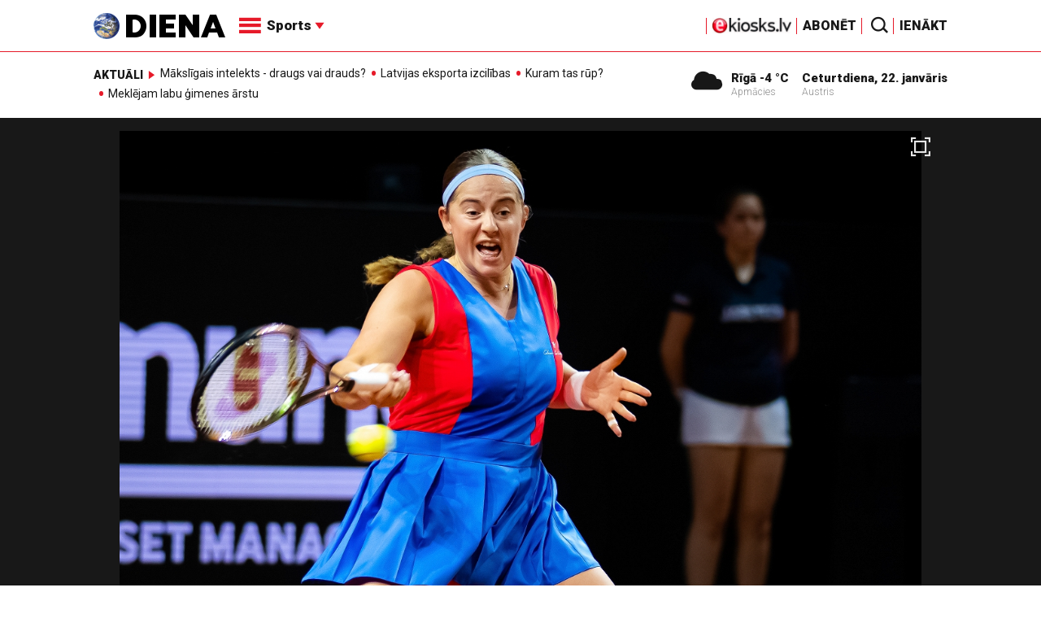

--- FILE ---
content_type: text/html; charset=UTF-8
request_url: https://www.diena.lv/raksts/sports/teniss/ostapenko-sasniedz-romas-_wta-1000_-turnira-ceturto-kartu-14299176
body_size: 18231
content:
<!doctype html>
<!--[if lt IE 7]><html class="no-js lt-ie9 lt-ie8 lt-ie7"><![endif]-->
<!--[if IE 7]><html class="no-js lt-ie9 lt-ie8"><![endif]-->
<!--[if IE 8]><html class="no-js lt-ie9"><![endif]-->
<!--[if gt IE 8]><!--><html class="no-js "><!--<![endif]-->
<head>
	<meta charset="utf-8">
	<title>Ostapenko sasniedz Romas WTA 1000 turnīra ceturto kārtu / Diena</title>

	<link rel="apple-touch-icon" sizes="57x57" href="/public/assets/icons/apple-icon-57x57.png">
	<link rel="apple-touch-icon" sizes="60x60" href="/public/assets/icons/apple-icon-60x60.png">
	<link rel="apple-touch-icon" sizes="72x72" href="/public/assets/icons/apple-icon-72x72.png">
	<link rel="apple-touch-icon" sizes="76x76" href="/public/assets/icons/apple-icon-76x76.png">
	<link rel="apple-touch-icon" sizes="114x114" href="/public/assets/icons/apple-icon-114x114.png">
	<link rel="apple-touch-icon" sizes="120x120" href="/public/assets/icons/apple-icon-120x120.png">
	<link rel="apple-touch-icon" sizes="144x144" href="/public/assets/icons/apple-icon-144x144.png">
	<link rel="apple-touch-icon" sizes="152x152" href="/public/assets/icons/apple-icon-152x152.png">
	<link rel="apple-touch-icon" sizes="180x180" href="/public/assets/icons/apple-icon-180x180.png">
	<link rel="icon" type="image/png" sizes="192x192"  href="/public/assets/icons/android-icon-192x192.png">
	<link rel="icon" type="image/png" sizes="32x32" href="/public/assets/icons/favicon-32x32.png">
	<link rel="icon" type="image/png" sizes="96x96" href="/public/assets/icons/favicon-96x96.png">
	<link rel="icon" type="image/png" sizes="16x16" href="/public/assets/icons/favicon-16x16.png">
	<link rel="shortcut icon" href="/public/assets/icons/favicon.ico" type="image/x-icon" />
	<link rel="icon" href="/public/assets/icons/favicon.ico" type="image/x-icon" />
	<link rel="manifest" href="/manifest.json">
	<link rel="stylesheet" type="text/css" href="//fonts.googleapis.com/css?family=Roboto:300,400,400italic,900,900italic|Roboto+Slab:700&subset=latin,cyrillic,latin-ext">
	<script async src="https://pagead2.googlesyndication.com/pagead/js/adsbygoogle.js?client=ca-pub-4551895432139638" crossorigin="anonymous"></script>
	<script src="//ads.diena.lv/delivery/asyncjs.php"></script>
			<script src="https://atm.api.dmp.nsaudience.pl/atm.js" async></script>
			<script>
				(function(w,a,c) {
					if(w[a]) { return }
					var s = function() {
					var ar = Array.prototype.slice.call(arguments);
					return new Promise(function(r,e){s[c].push({a:ar,c:r,e:e})});
				}
				s[c] = []
				w[a] = s
				})(window, "__atm", "_calls")
			</script>

			<script>
			pbjs.setConfig({
				userSync: {
					userIds: [{
						name: 'justId',
						params: {
						mode: 'COMBINED',
						url: 'https://id.nsaudience.pl/getId.js'
					},
					storage:{
						expires: 365,
						name: 'justId',
						refreshInSeconds: 1,
						type: 'html5'
					}
				}]
			}});
			</script>

			<script type="application/javascript" src="https://ced.sascdn.com/tag/3323/smart.js" async></script>
			<script type="application/javascript">
				var sas = sas || {};
				sas.cmd = sas.cmd || [];
				sas.cmd.push(function () {
					sas.setup({ networkid: 3323, domain: "https://www14.smartadserver.com", async: true, inSequence:1 });
				});
				sas.cmd.push(function () {
					sas.call("onecall", {
						siteId: 280621,
						pageId: 1074885,
						formats: [
							 { id: 96428 }
							,{ id: 93629 }
							,{ id: 78539 }
							,{ id: 96666 }
							,{ id: 99320 }
							,{ id: 73580 }
							,{ id: 73414 }
						],
						target: ""
						});
				});
			</script><script async src="https://core.dimatter.ai/pubs/diena-lv.min.js"></script>
			<script>
				window.dimatter = window.dimatter || [];
				window.dimatter.push('standalone');
				window.dimatter.push(['_initialize']);
			</script> <script type="text/javascript">
				<!--//--><![CDATA[//><!--
				var pp_gemius_identifier = 'zDDrQnf27JXkxbABwYC2DMVITO51S9BK5cRlFhgEP.j.N7';
				function gemius_pending(i) { window[i] = window[i] || function() {var x = window[i+'_pdata'] = window[i+'_pdata'] || []; x[x.length]=arguments;};};
				gemius_pending('gemius_hit'); gemius_pending('gemius_event'); gemius_pending('pp_gemius_hit'); gemius_pending('pp_gemius_event');
				(function(d,t) {try {var gt=d.createElement(t),s=d.getElementsByTagName(t)[0],l='http'+((location.protocol=='https:')?'s':''); gt.setAttribute('async','async');
				gt.setAttribute('defer','defer'); gt.src=l+'://PREFIX.hit.gemius.pl/xgemius.js'; s.parentNode.insertBefore(gt,s);} catch (e) {}})(document,'script');
				//--><!]]>
				</script>
				
		<script src="/public/scripts/src/init.js?1769104832"></script>
		<script src="https://www.google.com/recaptcha/api.js?hl=lv"></script>
		<script src="https://www.youtube.com/player_api" type="text/javascript"></script>
			<link rel="stylesheet" media="all" href="/public/styles/214/default.css">
	<script src="/public/scripts/tools.js?v=27"></script>
	<script src="/public/scripts/common.js?v=27"></script>
<link rel="canonical" type="" title="" href="https://www.diena.lv/raksts/sports/teniss/ostapenko-sasniedz-romas-_wta-1000_-turnira-ceturto-kartu-14299176" />
<meta property="og:title" content="Ostapenko sasniedz Romas WTA 1000 turnīra ceturto kārtu" />
<meta property="fb:app_id" content="595548350626442" />
<meta name="twitter:title" content="Ostapenko sasniedz Romas WTA 1000 turnīra ceturto kārtu" />
<meta name="twitter:card" content="summary_large_image" />
<meta property="og:url" content="https://www.diena.lv/raksts/sports/teniss/ostapenko-sasniedz-romas-_wta-1000_-turnira-ceturto-kartu-14299176" />
<meta name="twitter:url" content="https://www.diena.lv/raksts/sports/teniss/ostapenko-sasniedz-romas-_wta-1000_-turnira-ceturto-kartu-14299176" />
<meta property="og:type" content="article" />
<meta property="og:description" content="Latvijas tenisa pirmā rakete Aļona Ostapenko svētdien Romas WTA 1000 sērijas turnīrā sasniedza ceturto kārtu." />
<meta name="twitter:description" content="Latvijas tenisa pirmā rakete Aļona Ostapenko svētdien Romas WTA 1000 sērijas turnīrā sasniedza ceturto kārtu." />
<meta name="description" content="Latvijas tenisa pirmā rakete Aļona Ostapenko svētdien Romas WTA 1000 sērijas turnīrā sasniedza ceturto kārtu." />
<meta property="og:image" content="https://cdn.diena.lv/media/2023/04/6/wide/7146227f9e58.jpg" />
<meta name="twitter:image" content="https://cdn.diena.lv/media/2023/04/6/wide/7146227f9e58.jpg" />
<meta name="keywords" content="" />
<meta name="viewport" content="width=device-width,initial-scale=1,maximum-scale=1, user-scalable=no" />
<meta name="og:image:width" content="1600" />
<meta name="og:image:height" content="620" />
<meta name="apple-mobile-web-app-title" content="Diena" />
<meta name="msapplication-TileColor" content="#e61a29" />
<meta name="msapplication-TileImage" content="/public/assets/icons/ms-icon-144x144.png" />
<meta name="theme-color" content="#e61a29" />
</head>
<body>
<script>
  window.fbAsyncInit = function() {
    FB.init({
      appId      : '595548350626442',
      xfbml      : true,
      version    : 'v2.6'
    });
  };

  (function(d, s, id){
     var js, fjs = d.getElementsByTagName(s)[0];
     if (d.getElementById(id)) {return;}
     js = d.createElement(s); js.id = id;
     js.src = "//connect.facebook.net/en_US/sdk.js";
     fjs.parentNode.insertBefore(js, fjs);
   }(document, 'script', 'facebook-jssdk'));
</script>

<script>
	Diena.ads.openxUrl='ads.diena.lv'; Diena.ads.skins ={"8":{"left":"https:\/\/cdn.diena.lv\/ads\/skins\/15107506075a0c398f6d0eb.png","right":"https:\/\/cdn.diena.lv\/ads\/skins\/15107506075a0c398f70917.png","left_bi":1,"right_bi":1,"repeat":true,"color":"ba2025"},"27":{"left":"https:\/\/cdn.diena.lv\/ads\/skins\/169208724264db33ca24675.png","right":"https:\/\/cdn.diena.lv\/ads\/skins\/169208724264db33ca2691b.png","left_bi":2093,"right_bi":2093,"repeat":true,"color":""},"28":{"left":"https:\/\/cdn.diena.lv\/ads\/skins\/16960039836516f78fc05be.png","right":"https:\/\/cdn.diena.lv\/ads\/skins\/16960039836516f78fc0ac3.png","left_bi":2158,"right_bi":2158,"repeat":true,"color":""},"29":{"left":"https:\/\/cdn.diena.lv\/ads\/skins\/1698054306653640a2d6e6c.jpg","right":"https:\/\/cdn.diena.lv\/ads\/skins\/1698054306653640a2d70a5.jpg","left_bi":2143,"right_bi":2143,"repeat":true,"color":""},"31":{"left":"https:\/\/cdn.diena.lv\/ads\/skins\/170022668065576678de0f2.png","right":"https:\/\/cdn.diena.lv\/ads\/skins\/170022668065576678de2fc.png","left_bi":2172,"right_bi":2172,"repeat":true,"color":""},"32":{"left":"https:\/\/cdn.diena.lv\/ads\/skins\/171031591765f1598df2b97.jpeg","right":"https:\/\/cdn.diena.lv\/ads\/skins\/171031591765f1598df2e50.jpeg","left_bi":2247,"right_bi":2247,"repeat":true,"color":""},"33":{"left":"https:\/\/cdn.diena.lv\/ads\/skins\/171465685366339655204fb.jpg","right":"https:\/\/cdn.diena.lv\/ads\/skins\/17146568536633965520bae.jpg","left_bi":2285,"right_bi":2285,"repeat":true,"color":"0085ca"}}; Diena.routes = {"galleryFullscreen":"?rt=media%2Fgallery&ac=fullscreengallery","shopFullscreen":"?rt=shop%2Fproduct&ac=fullscreengallery","articleFullscreen":"?rt=articles%2Fview&ac=fullscreengallery","userLogin":"?rt=user&ac=login","forgotPassword":"?rt=user&ac=passrestore","passReset":"?rt=user&ac=passreset","userRegister":"?rt=user&ac=register","shopCart":"?rt=shop%2Fcart&ac=contents"};	Diena.events.send('onLoad');
</script>





<section id="mobile-menu" class="flyout inverse">
	<section class="flyout__menu">
		<ul>
			<li class="special">
				<a href="https://www.diena.lv/eveikals/" target="_blank">Abonēt</a>
				<a href="https://ekiosks.lv/" target="_blank"><img style="display: block; height: 19px;" src="/public/assets/logo/e-kiosks_balts2.png"></a>
			</li>
							<li class="special">
					<a href="javascript:;" onclick="Diena.user.showLogin();">Ienākt</a>
				</li>
							<li class="special">
				<a href="/izpirktadiena">Informēt</a>
			</li>
							<li>
					<a href="/latvija/">Latvijā</a>
					<ul><li><a href="/latvija/zinas/">Ziņas</a></li><li><a href="/latvija/politika/">Politika</a></li><li><a href="/latvija/riga/">Rīgā</a></li><li><a href="/latvija/novados/">Novados</a></li><li><a href="/latvija/kriminalzinas/">Kriminālziņas</a></li></ul>				</li>
								<li>
					<a href="/pasaule/">Pasaulē</a>
					<ul><li><a href="/pasaule/baltijas-valstis/">Baltijas valstis</a></li><li><a href="/pasaule/eiropa/">Eiropa</a></li><li><a href="/pasaule/asv/">ASV</a></li><li><a href="/pasaule/krievija/">Krievija</a></li><li><a href="/pasaule/tuvie-austrumi/">Tuvie austrumi</a></li><li><a href="/pasaule/cits/">Cits</a></li></ul>				</li>
								<li  class="active">
					<a href="/sports/">Sports</a>
					<ul><li><a href="/sports/hokejs/">Hokejs</a></li><li><a href="/sports/basketbols/">Basketbols</a></li><li><a href="/sports/futbols/">Futbols</a></li><li class="active"><a href="/sports/teniss/">Teniss</a></li><li><a href="/sports/volejbols/">Volejbols</a></li><li><a href="/sports/motoru-sports/">Motoru sports</a></li><li><a href="/sports/vieglatletika/">Vieglatlētika</a></li><li><a href="/sports/ritenbrauksana/">Riteņbraukšana</a></li><li><a href="/sports/ziemas-sports/">Ziemas sports</a></li><li><a href="/sports/citi/">Citi</a></li></ul>				</li>
								<li>
					<a href="/sestdiena/">SestDiena</a>
					<ul><li><a href="/sestdiena/sonedel-sestdiena/">Šonedēļ SestDienā</a></li><li><a href="/sestdiena/sestdienas-salons/">SestDienas salons</a></li><li><a href="/sestdiena/pasaule/">Pasaule</a></li><li><a href="/sestdiena/politika/">Politika</a></li><li><a href="/sestdiena/tema/">Tēma</a></li><li><a href="/sestdiena/pieredze/">Pieredze</a></li><li><a href="/sestdiena/in-memoriam/">In memoriam</a></li><li><a href="/sestdiena/tuvplana/">Tuvplānā</a></li><li><a href="/sestdiena/celojumi/">Ceļojumi</a></li><li><a href="/sestdiena/latvijai-vajag/">Latvijai vajag </a></li><li><a href="/sestdienas-receptes/">SestDienas receptes</a></li></ul>				</li>
								<li>
					<a href="/kd/">KDi</a>
					<ul><li><a href="/kd/zinas/">Ziņas</a></li><li><a href="/kd/muzika/">Mūzika</a></li><li><a href="/kd/maksla/">Māksla</a></li><li><a href="/kd/teatris/">Teātris</a></li><li><a href="/kd/literatura/">Literatūra</a></li><li><a href="/kd/kinotv/">Kino/TV</a></li><li><a href="/kd/eksperti-blogeri/">Eksperti/Blogeri</a></li><li><a href="/kd/intervijas/">Intervijas</a></li><li><a href="/kd/recenzijas/">Recenzijas</a></li><li><a href="/kd/gramatas/">Grāmatas</a></li><li><a href="/kd/konkursi/">Konkursi</a></li><li><a href="/kd/celojumi/">Ceļojumi</a></li><li><a href="/kd/kd-afisa/">KD Afiša</a></li><li><a href="/kd/deja/">Deja</a></li></ul>				</li>
								<li>
					<a href="/sporta-avize/">Sporta Avīze</a>
					<ul><li><a href="/sporta-avize/intervijas/">Intervijas</a></li><li><a href="/sporta-avize/portrets/">Portrets</a></li><li><a href="/sporta-avize/tuvplana/">Tuvplānā</a></li></ul>				</li>
								<li>
					<a href="/uznemeja-diena/">Uzņēmēja Diena</a>
					<ul><li><a href="/uznemeja-diena/zinas/">Ziņas</a></li><li><a href="/uznemeja-diena/intervijas/">Intervijas</a></li><li><a href="/uznemeja-diena/razosana/">Ražošana</a></li><li><a href="/uznemeja-diena/karjera/">Karjera</a></li><li><a href="/uznemeja-diena/pasaule/">Pasaulē</a></li><li><a href="/uznemeja-diena/ipasums/">Īpašums</a></li><li><a href="/uznemeja-diena/finanses/">Finanses</a></li></ul>				</li>
								<li>
					<a href="/dzivesstils/">Dzīvesstils</a>
					<ul><li><a href="/dzivesstils/veseliba/">Veselība</a></li><li><a href="/dzivesstils/darzadiena/">Dārza Diena</a></li><li><a href="/dzivesstils/seniorudiena/">Senioru Diena</a></li><li><a href="/dzivesstils/dienas-padomi/">Dienas padomi</a></li></ul>				</li>
								<li>
					<a href="/videunturisms/">Vide un tūrisms</a>
					<ul><li><a href="/videunturisms/videsdiena/">Vides Diena</a></li><li><a href="/videunturisms/turisms/">Tūrisms</a></li><li><a href="/videunturisms/celosana/">Ceļošana </a></li><li><a href="/videunturisms/dabasdiena/">Dabas Diena</a></li></ul>				</li>
								<li>
					<a href="/izklaide/">Izklaide</a>
					<ul><li><a href="/izklaide/interesanti/">Interesanti</a></li><li><a href="/izklaide/receptes/">Receptes</a></li><li><a href="/izklaide/dzivnieki/">Dzīvnieki</a></li><li><a href="/izklaide/notikumi/">Notikumi</a></li><li><a href="/izklaide/cits/">Cits</a></li><li><a href="/tehnologijas/tehnologijas/">Tehnoloģijas</a></li><li><a href="/izklaide/zirnis-joko/">Zirnis joko</a></li></ul>				</li>
								<li>
					<a href="/foto/">Foto</a>
									</li>
								<li>
					<a href="/projekti-grupa/">Projekti</a>
					<ul><li><a href="/melu-tvertne/">Projekts &quot;Melu tvertne&quot;</a></li><li><a href="https://www.diena.lv/atslegvards/atgriezoties-majas">Atgriežoties mājās</a></li><li><a href="https://www.diena.lv/atslegvards/kapec-man-tas-jazina">Kāpēc man tas jāzina?</a></li><li><a href="https://www.diena.lv/atslegvards/sports-mus-vieno">Sports mūs vieno!</a></li><li><a href="https://www.diena.lv/atslegvards/atpakal-latvija">Atpakaļ Latvijā</a></li><li><a href="https://www.diena.lv/atslegvards/vai-viegli-but">Vai viegli būt</a></li></ul>				</li>
						</ul>
	</section>

	<section class="flyout__search">
		<form action="/search/" method="get">
			<div class="form-group">
				<input name="keyword" name="keyword" type="text" class="form-control form-control-lg" placeholder="Meklēt...">
			</div>
		</form>
	</section>

	<section class="flyout__weather">
		<div class="flyout__heading">Laika ziņas</div>

		<h5>Šodien</h5>
		<a href="/laika-zinas/">
			
		<div class="weather-box">
			<figure>
				<i class="icon-sw-05"></i>
			</figure>
			<aside>
				<span class="weather-box__temp">-4 °C</span>
				<span class="weather-box__wind">Vējš <i class="icon-wind-E"></i> 5.66 m/s</span>
			</aside>
			<figcaption>Apmācies</figcaption>
		</div>		</a>
	</section>
</section>

<header class="navigation topnav fixed compact" id="main-header">
	
	<div class="container">
		<div class="topnav__container">
			<section class="navigation__brand">
				<a href="/" style="background: none;">
					<img style="display: block; width:100%" src="/public/assets/logo/logo.png" alt="Diena" />
				</a>
			</section>

			<section class="navigation__menu">
				<ul class="navigation-main responsive-nav">
											<li>
							<a href="/latvija/">Latvijā</a>
															<ul>
																			<li><a href="/latvija/zinas/">Ziņas</a></li>
																				<li><a href="/latvija/politika/">Politika</a></li>
																				<li><a href="/latvija/riga/">Rīgā</a></li>
																				<li><a href="/latvija/novados/">Novados</a></li>
																				<li><a href="/latvija/kriminalzinas/">Kriminālziņas</a></li>
																		</ul>
														</li>
												<li>
							<a href="/pasaule/">Pasaulē</a>
															<ul>
																			<li><a href="/pasaule/baltijas-valstis/">Baltijas valstis</a></li>
																				<li><a href="/pasaule/eiropa/">Eiropa</a></li>
																				<li><a href="/pasaule/asv/">ASV</a></li>
																				<li><a href="/pasaule/krievija/">Krievija</a></li>
																				<li><a href="/pasaule/tuvie-austrumi/">Tuvie austrumi</a></li>
																				<li><a href="/pasaule/cits/">Cits</a></li>
																		</ul>
														</li>
												<li  class="active">
							<a href="/sports/">Sports</a>
															<ul>
																			<li><a href="/sports/hokejs/">Hokejs</a></li>
																				<li><a href="/sports/basketbols/">Basketbols</a></li>
																				<li><a href="/sports/futbols/">Futbols</a></li>
																				<li><a href="/sports/teniss/">Teniss</a></li>
																				<li><a href="/sports/volejbols/">Volejbols</a></li>
																				<li><a href="/sports/motoru-sports/">Motoru sports</a></li>
																				<li><a href="/sports/vieglatletika/">Vieglatlētika</a></li>
																				<li><a href="/sports/ritenbrauksana/">Riteņbraukšana</a></li>
																				<li><a href="/sports/ziemas-sports/">Ziemas sports</a></li>
																				<li><a href="/sports/citi/">Citi</a></li>
																		</ul>
														</li>
												<li>
							<a href="/sestdiena/">SestDiena</a>
															<ul>
																			<li><a href="/sestdiena/sonedel-sestdiena/">Šonedēļ SestDienā</a></li>
																				<li><a href="/sestdiena/sestdienas-salons/">SestDienas salons</a></li>
																				<li><a href="/sestdiena/pasaule/">Pasaule</a></li>
																				<li><a href="/sestdiena/politika/">Politika</a></li>
																				<li><a href="/sestdiena/tema/">Tēma</a></li>
																				<li><a href="/sestdiena/pieredze/">Pieredze</a></li>
																				<li><a href="/sestdiena/in-memoriam/">In memoriam</a></li>
																				<li><a href="/sestdiena/tuvplana/">Tuvplānā</a></li>
																				<li><a href="/sestdiena/celojumi/">Ceļojumi</a></li>
																				<li><a href="/sestdiena/latvijai-vajag/">Latvijai vajag </a></li>
																				<li><a href="/sestdienas-receptes/">SestDienas receptes</a></li>
																		</ul>
														</li>
												<li>
							<a href="/kd/">KDi</a>
															<ul>
																			<li><a href="/kd/zinas/">Ziņas</a></li>
																				<li><a href="/kd/muzika/">Mūzika</a></li>
																				<li><a href="/kd/maksla/">Māksla</a></li>
																				<li><a href="/kd/teatris/">Teātris</a></li>
																				<li><a href="/kd/literatura/">Literatūra</a></li>
																				<li><a href="/kd/kinotv/">Kino/TV</a></li>
																				<li><a href="/kd/eksperti-blogeri/">Eksperti/Blogeri</a></li>
																				<li><a href="/kd/intervijas/">Intervijas</a></li>
																				<li><a href="/kd/recenzijas/">Recenzijas</a></li>
																				<li><a href="/kd/gramatas/">Grāmatas</a></li>
																				<li><a href="/kd/konkursi/">Konkursi</a></li>
																				<li><a href="/kd/celojumi/">Ceļojumi</a></li>
																				<li><a href="/kd/kd-afisa/">KD Afiša</a></li>
																				<li><a href="/kd/deja/">Deja</a></li>
																		</ul>
														</li>
												<li>
							<a href="/sporta-avize/">Sporta Avīze</a>
															<ul>
																			<li><a href="/sporta-avize/intervijas/">Intervijas</a></li>
																				<li><a href="/sporta-avize/portrets/">Portrets</a></li>
																				<li><a href="/sporta-avize/tuvplana/">Tuvplānā</a></li>
																		</ul>
														</li>
												<li>
							<a href="/uznemeja-diena/">Uzņēmēja Diena</a>
															<ul>
																			<li><a href="/uznemeja-diena/zinas/">Ziņas</a></li>
																				<li><a href="/uznemeja-diena/intervijas/">Intervijas</a></li>
																				<li><a href="/uznemeja-diena/razosana/">Ražošana</a></li>
																				<li><a href="/uznemeja-diena/karjera/">Karjera</a></li>
																				<li><a href="/uznemeja-diena/pasaule/">Pasaulē</a></li>
																				<li><a href="/uznemeja-diena/ipasums/">Īpašums</a></li>
																				<li><a href="/uznemeja-diena/finanses/">Finanses</a></li>
																		</ul>
														</li>
												<li>
							<a href="/dzivesstils/">Dzīvesstils</a>
															<ul>
																			<li><a href="/dzivesstils/veseliba/">Veselība</a></li>
																				<li><a href="/dzivesstils/darzadiena/">Dārza Diena</a></li>
																				<li><a href="/dzivesstils/seniorudiena/">Senioru Diena</a></li>
																				<li><a href="/dzivesstils/dienas-padomi/">Dienas padomi</a></li>
																		</ul>
														</li>
												<li>
							<a href="/videunturisms/">Vide un tūrisms</a>
															<ul>
																			<li><a href="/videunturisms/videsdiena/">Vides Diena</a></li>
																				<li><a href="/videunturisms/turisms/">Tūrisms</a></li>
																				<li><a href="/videunturisms/celosana/">Ceļošana </a></li>
																				<li><a href="/videunturisms/dabasdiena/">Dabas Diena</a></li>
																		</ul>
														</li>
												<li>
							<a href="/izklaide/">Izklaide</a>
															<ul>
																			<li><a href="/izklaide/interesanti/">Interesanti</a></li>
																				<li><a href="/izklaide/receptes/">Receptes</a></li>
																				<li><a href="/izklaide/dzivnieki/">Dzīvnieki</a></li>
																				<li><a href="/izklaide/notikumi/">Notikumi</a></li>
																				<li><a href="/izklaide/cits/">Cits</a></li>
																				<li><a href="/tehnologijas/tehnologijas/">Tehnoloģijas</a></li>
																				<li><a href="/izklaide/zirnis-joko/">Zirnis joko</a></li>
																		</ul>
														</li>
												<li>
							<a href="/foto/">Foto</a>
													</li>
												<li>
							<a href="/projekti-grupa/">Projekti</a>
															<ul>
																			<li><a href="/melu-tvertne/">Projekts &quot;Melu tvertne&quot;</a></li>
																				<li><a href="https://www.diena.lv/atslegvards/atgriezoties-majas">Atgriežoties mājās</a></li>
																				<li><a href="https://www.diena.lv/atslegvards/kapec-man-tas-jazina">Kāpēc man tas jāzina?</a></li>
																				<li><a href="https://www.diena.lv/atslegvards/sports-mus-vieno">Sports mūs vieno!</a></li>
																				<li><a href="https://www.diena.lv/atslegvards/atpakal-latvija">Atpakaļ Latvijā</a></li>
																				<li><a href="https://www.diena.lv/atslegvards/vai-viegli-but">Vai viegli būt</a></li>
																		</ul>
														</li>
										</ul>

				<div id="navigation__submenu" class="navigation__submenu dropdown">
										<a data-toggle="dropdown" href="javascript:;">
						<i class="icon-nav"></i>
						<span>
							Sports							<i class="icon-arrow2_d"></i>
						</span>
					</a>
					
					<div class="dropdown-menu">
						<div class="navigation__submenu__wrap">
							<nav class="navigation__submenu__primary">
								<ul>
																			<li>
											<a rel="sect-3" href="/latvija/">Latvijā</a>
										</li>
																				<li>
											<a rel="sect-4" href="/pasaule/">Pasaulē</a>
										</li>
																				<li  class="active">
											<a rel="sect-5" href="/sports/">Sports</a>
										</li>
																				<li>
											<a rel="sect-78" href="/sestdiena/">SestDiena</a>
										</li>
																				<li>
											<a rel="sect-7" href="/kd/">KDi</a>
										</li>
																				<li>
											<a rel="sect-309" href="/sporta-avize/">Sporta Avīze</a>
										</li>
																				<li>
											<a rel="sect-6" href="/uznemeja-diena/">Uzņēmēja Diena</a>
										</li>
																				<li>
											<a rel="sect-167" href="/dzivesstils/">Dzīvesstils</a>
										</li>
																				<li>
											<a rel="sect-179" href="/videunturisms/">Vide un tūrisms</a>
										</li>
																				<li>
											<a rel="sect-8" href="/izklaide/">Izklaide</a>
										</li>
																				<li>
											<a rel="sect-10" href="/foto/">Foto</a>
										</li>
																				<li>
											<a rel="sect-304" href="/projekti-grupa/">Projekti</a>
										</li>
																		</ul>
							</nav>
							<div class="navigation__submenu__secondary">
																	<ul id="sect-3">
										<li>
												<a href="/latvija/zinas/">Ziņas</a>
											</li><li>
												<a href="/latvija/politika/">Politika</a>
											</li><li>
												<a href="/latvija/riga/">Rīgā</a>
											</li><li>
												<a href="/latvija/novados/">Novados</a>
											</li><li>
												<a href="/latvija/kriminalzinas/">Kriminālziņas</a>
											</li>									</ul>
																		<ul id="sect-4">
										<li>
												<a href="/pasaule/baltijas-valstis/">Baltijas valstis</a>
											</li><li>
												<a href="/pasaule/eiropa/">Eiropa</a>
											</li><li>
												<a href="/pasaule/asv/">ASV</a>
											</li><li>
												<a href="/pasaule/krievija/">Krievija</a>
											</li><li>
												<a href="/pasaule/tuvie-austrumi/">Tuvie austrumi</a>
											</li><li>
												<a href="/pasaule/cits/">Cits</a>
											</li>									</ul>
																		<ul id="sect-5">
										<li>
												<a href="/sports/hokejs/">Hokejs</a>
											</li><li>
												<a href="/sports/basketbols/">Basketbols</a>
											</li><li>
												<a href="/sports/futbols/">Futbols</a>
											</li><li class="active">
												<a href="/sports/teniss/">Teniss</a>
											</li><li>
												<a href="/sports/volejbols/">Volejbols</a>
											</li><li>
												<a href="/sports/motoru-sports/">Motoru sports</a>
											</li><li>
												<a href="/sports/vieglatletika/">Vieglatlētika</a>
											</li><li>
												<a href="/sports/ritenbrauksana/">Riteņbraukšana</a>
											</li><li>
												<a href="/sports/ziemas-sports/">Ziemas sports</a>
											</li><li>
												<a href="/sports/citi/">Citi</a>
											</li>									</ul>
																		<ul id="sect-78">
										<li>
												<a href="/sestdiena/sonedel-sestdiena/">Šonedēļ SestDienā</a>
											</li><li>
												<a href="/sestdiena/sestdienas-salons/">SestDienas salons</a>
											</li><li>
												<a href="/sestdiena/pasaule/">Pasaule</a>
											</li><li>
												<a href="/sestdiena/politika/">Politika</a>
											</li><li>
												<a href="/sestdiena/tema/">Tēma</a>
											</li><li>
												<a href="/sestdiena/pieredze/">Pieredze</a>
											</li><li>
												<a href="/sestdiena/in-memoriam/">In memoriam</a>
											</li><li>
												<a href="/sestdiena/tuvplana/">Tuvplānā</a>
											</li><li>
												<a href="/sestdiena/celojumi/">Ceļojumi</a>
											</li><li>
												<a href="/sestdiena/latvijai-vajag/">Latvijai vajag </a>
											</li><li>
												<a href="/sestdienas-receptes/">SestDienas receptes</a>
											</li>									</ul>
																		<ul id="sect-7">
										<li>
												<a href="/kd/zinas/">Ziņas</a>
											</li><li>
												<a href="/kd/muzika/">Mūzika</a>
											</li><li>
												<a href="/kd/maksla/">Māksla</a>
											</li><li>
												<a href="/kd/teatris/">Teātris</a>
											</li><li>
												<a href="/kd/literatura/">Literatūra</a>
											</li><li>
												<a href="/kd/kinotv/">Kino/TV</a>
											</li><li>
												<a href="/kd/eksperti-blogeri/">Eksperti/Blogeri</a>
											</li><li>
												<a href="/kd/intervijas/">Intervijas</a>
											</li><li>
												<a href="/kd/recenzijas/">Recenzijas</a>
											</li><li>
												<a href="/kd/gramatas/">Grāmatas</a>
											</li><li>
												<a href="/kd/konkursi/">Konkursi</a>
											</li><li>
												<a href="/kd/celojumi/">Ceļojumi</a>
											</li><li>
												<a href="/kd/kd-afisa/">KD Afiša</a>
											</li><li>
												<a href="/kd/deja/">Deja</a>
											</li>									</ul>
																		<ul id="sect-309">
										<li>
												<a href="/sporta-avize/intervijas/">Intervijas</a>
											</li><li>
												<a href="/sporta-avize/portrets/">Portrets</a>
											</li><li>
												<a href="/sporta-avize/tuvplana/">Tuvplānā</a>
											</li>									</ul>
																		<ul id="sect-6">
										<li>
												<a href="/uznemeja-diena/zinas/">Ziņas</a>
											</li><li>
												<a href="/uznemeja-diena/intervijas/">Intervijas</a>
											</li><li>
												<a href="/uznemeja-diena/razosana/">Ražošana</a>
											</li><li>
												<a href="/uznemeja-diena/karjera/">Karjera</a>
											</li><li>
												<a href="/uznemeja-diena/pasaule/">Pasaulē</a>
											</li><li>
												<a href="/uznemeja-diena/ipasums/">Īpašums</a>
											</li><li>
												<a href="/uznemeja-diena/finanses/">Finanses</a>
											</li>									</ul>
																		<ul id="sect-167">
										<li>
												<a href="/dzivesstils/veseliba/">Veselība</a>
											</li><li>
												<a href="/dzivesstils/darzadiena/">Dārza Diena</a>
											</li><li>
												<a href="/dzivesstils/seniorudiena/">Senioru Diena</a>
											</li><li>
												<a href="/dzivesstils/dienas-padomi/">Dienas padomi</a>
											</li>									</ul>
																		<ul id="sect-179">
										<li>
												<a href="/videunturisms/videsdiena/">Vides Diena</a>
											</li><li>
												<a href="/videunturisms/turisms/">Tūrisms</a>
											</li><li>
												<a href="/videunturisms/celosana/">Ceļošana </a>
											</li><li>
												<a href="/videunturisms/dabasdiena/">Dabas Diena</a>
											</li>									</ul>
																		<ul id="sect-8">
										<li>
												<a href="/izklaide/interesanti/">Interesanti</a>
											</li><li>
												<a href="/izklaide/receptes/">Receptes</a>
											</li><li>
												<a href="/izklaide/dzivnieki/">Dzīvnieki</a>
											</li><li>
												<a href="/izklaide/notikumi/">Notikumi</a>
											</li><li>
												<a href="/izklaide/cits/">Cits</a>
											</li><li>
												<a href="/tehnologijas/tehnologijas/">Tehnoloģijas</a>
											</li><li>
												<a href="/izklaide/zirnis-joko/">Zirnis joko</a>
											</li>									</ul>
																		<ul id="sect-304">
										<li>
												<a href="/melu-tvertne/">Projekts &quot;Melu tvertne&quot;</a>
											</li><li>
												<a href="https://www.diena.lv/atslegvards/atgriezoties-majas">Atgriežoties mājās</a>
											</li><li>
												<a href="https://www.diena.lv/atslegvards/kapec-man-tas-jazina">Kāpēc man tas jāzina?</a>
											</li><li>
												<a href="https://www.diena.lv/atslegvards/sports-mus-vieno">Sports mūs vieno!</a>
											</li><li>
												<a href="https://www.diena.lv/atslegvards/atpakal-latvija">Atpakaļ Latvijā</a>
											</li><li>
												<a href="https://www.diena.lv/atslegvards/vai-viegli-but">Vai viegli būt</a>
											</li>									</ul>
																</div>
						</div>
					</div>
				</div>
			</section>

<!--			<section class="navigation__weather">
				<div class="infowidget ">
			<div class="infowidget__icon">
				<a href="/laika-zinas/"><i class="icon-sw-05"></i></a>
			</div>
			<dl>
				<dt><a href="/laika-zinas/">Rīgā -4 °C</a></dt>
				<dd>Apmācies</dd>
			</dl>
		</div>			</section>

			<section class="navigation__date">
				<div class="infowidget ">
			<dl>
				<dt><a href="javascript:;">Ceturtdiena, 22. janvāris</a></dt>
				<dd>Austris</dd>
			</dl>
		</div>			</section>-->

			<section class="navigation__subscribe">
			<a href="https://ekiosks.lv/" target="_blank"><img style="display: block; height: 19px;" src="/public/assets/logo/e-kiosks_melns_bez_abon.jpg"></a>
			</section>

			<section class="navigation__subscribe">
				<a href="https://www.diena.lv/eveikals/" target="_blank">Abonēt</a>
			</section>

			<section class="navigation__search">
				<a href="/search/">
					<i class="icon-search"></i>
				</a>
			</section>

							<section class="navigation__user">
					<a href="javascript:;" onclick="Diena.user.showLogin({close:0});">Ienākt</a>
				</section>
				
			<section class="navigation__mobile">
				<button type="button" id="mobile-toggle" class="hamburger collapsed">
					<span class="icon-bar bar1"></span>
					<span class="icon-bar bar2"></span>
					<span class="icon-bar bar3"></span>
					<span class="icon-bar bar5"></span>
				</button>
			</section>
		</div>
	</div>
</header>

	<header class="topnav infopanel">
		<div class="container main">
			<div class="topnav__container">
				<section class="infopanel__actual">
					<div class="nav-links "><span><em>Aktuāli</em><i class="icon-arrow2_r"></i></span><ul><li><a  href="/atslegvards/maksligais-intelekts-draugs-vai-drauds">Mākslīgais intelekts - draugs vai drauds?</a></li><li><a  href="/atslegvards/latvijas-eksporta-izcilibas">Latvijas eksporta izcilības</a></li><li><a  href="/atslegvards/kuram-tas-rup">Kuram tas rūp?</a></li><li><a  href="/atslegvards/meklejam-labu-gimenes-arstu">Meklējam labu ģimenes ārstu</a></li></ul></div>				</section>
				<section class="infopanel__weather">
					<div class="infowidget ">
			<div class="infowidget__icon">
				<a href="/laika-zinas/"><i class="icon-sw-05"></i></a>
			</div>
			<dl>
				<dt><a href="/laika-zinas/">Rīgā -4 °C</a></dt>
				<dd>Apmācies</dd>
			</dl>
		</div>				</section>
				<section class="infopanel__date">
					<div class="infowidget ">
			<dl>
				<dt>Ceturtdiena, 22. janvāris</dt>
				<dd>Austris</dd>
			</dl>
		</div>				</section>
			</div>
		</div>
	</header>


	

<main>
	
	
	<section class="story-media">
		<div class="gallery-blur"><div  style="background-image:url(https://cdn.diena.lv/media/2023/04/6/large/7146227f9e58.jpg)" class="gallery-blur__img"></div><section class="gallery   not-ready"  data-speed="300" data-fullscreen="0" data-thumbnails="0" data-arrows="true" data-start="0" data-type="article" data-id="14299176"><div data-idx="1" class="photo  gallery__item"><figure style="background-image:url('https://cdn.diena.lv/media/2023/04/6/large/7146227f9e58.jpg')"><a class="photo_fullscrtoggle" href="javascript:;"><i class="icon-fullscreen"></i></a><span class="photo__copyright">ZUMAPRESS/Scanpix</span></figure>
				<figcaption>
					<span class="photo__caption no-caption"></span>
				</figcaption></div></section></div>
	</section>

	<div class="container content main">
		<article class="module article">
			<header class="article__headline">
			<h1>
			Ostapenko sasniedz Romas <em>WTA 1000</em> turnīra ceturto kārtu		</h1>
		<div class="article__lead">
			Latvijas tenisa pirmā rakete Aļona Ostapenko svētdien Romas <em>WTA 1000</em> sērijas turnīrā sasniedza ceturto kārtu.		</div>
		</header><ins data-revive-zoneid="1" data-revive-id="d1b657e3bb3f3520dd449f74d0552bf4"></ins>
			<div class="row">
				<div class="col-xs-12 col-lg-9">
					<div class="article__column">
						<ins data-revive-zoneid="16" data-revive-id="d1b657e3bb3f3520dd449f74d0552bf4"></ins>
						<div class="row">
							<aside class="col-xs-12 col-md-4">
								<div class="article__sidebar">
									<section class="block article__info">
	<div class="article__authors"><dl><dt><img src="https://cdn.diena.lv/agency/5819a804c065c.jpg"/></dt></dl></div>
	<div class="article__dates">
		<time>14. maijs, 2023, 19:52</time>
	</div>

	<a href="/sports/teniss/" class="badge">Teniss</a>

	<p class="article__comcnt">
			</p>


	<div class="hidden-sm-down">
		<h6>Ieteikt rakstu</h6>
		<div id="share697265bf8ade6" class="share " data-image="" data-info="" data-title="T3N0YXBlbmtvIHNhc25pZWR6IFJvbWFzIFdUQSAxMDAwIHR1cm7Eq3JhIGNldHVydG8ga8SBcnR1" data-link="https://www.diena.lv/raksts/sports/teniss/ostapenko-sasniedz-romas-_wta-1000_-turnira-ceturto-kartu-14299176">
			<div>
					 
					<ul>
						<li><a data-id="facebook" href="javascript:;"><i class="icon-facebook"></i> <em>0</em></a></li>
						<li><a data-id="draugiem" href="javascript:;"><i class="icon-draugiem"></i> <em>0</em></a></li>
						<li><a data-id="twitter" href="javascript:;"><i class="icon-twitter"></i> <em></em></a></li>
					</ul>
			</div>
		</div> 
	</div>
</section>

<section class="block hidden-sm-down">
	<h3>Tēmas</h3>
	<ul class="theme-list">
					<li><a href="/atslegvards/teniss">Teniss</a></li>
						<li><a href="/atslegvards/alona-ostapenko">Aļona Ostapenko</a></li>
				</ul>
</section>

<section class="block hidden-sm-down">
	<h3>Saistītie raksti</h3>
	
<article class="thumbnail thumbnail--small size-wide  ">
	<figure>
		<a href="/raksts/sports/teniss/ostapenko-zaude-australijas-atklata-cempionata-otraja-karta-14346882" target="_self"><div class="thumbnail__image" style="background-image:url(https://cdn.diena.lv/media/2026/01/2/tmb/c57ba1f781bf.jpg)""></div></a>
		
		
			<div class="thumbnail__overlay"></div>
	</figure>
	<figcaption>
		
		
		
		
		<h4>
			<a href="/raksts/sports/teniss/ostapenko-zaude-australijas-atklata-cempionata-otraja-karta-14346882" target="_self">Ostapenko zaudē Austrālijas atklātā čempionāta otrajā kārtā</a>
		</h4>
		
		<div class="thumbnail__timeline">
		<time>Šodien, 7:49</time> 
		</div>
		
	</figcaption>
</article>
<article class="thumbnail thumbnail--small size-wide  ">
	<figure>
		<a href="/raksts/sports/teniss/galvenie-favoriti-alkarass-un-sabalenka-sasniedz-_australian-open_-treso-kartu-14346854" target="_self"><div class="thumbnail__image" style="background-image:url(https://cdn.diena.lv/media/2023/03/3/tmb/78ddfcafb91f.jpg)""></div></a>
		
		
			<div class="thumbnail__overlay"></div>
	</figure>
	<figcaption>
		
		
		
		
		<h4>
			<a href="/raksts/sports/teniss/galvenie-favoriti-alkarass-un-sabalenka-sasniedz-_australian-open_-treso-kartu-14346854" target="_self">Galvenie favorīti Alkarass un Sabaļenka sasniedz <em>Australian Open</em> trešo kārtu</a>
		</h4>
		
		<div class="thumbnail__timeline">
		<time>Vakar, 15:48</time> 
		</div>
		
	</figcaption>
</article>
<article class="thumbnail thumbnail--small size-wide  ">
	<figure>
		<a href="/raksts/sports/teniss/ostapenko-ar-sji-ieklust-_australian-open_-dubultspelu-otraja-karta-14346831" target="_self"><div class="thumbnail__image" style="background-image:url(https://cdn.diena.lv/media/2025/11/6/tmb/55a7655c68f4.jpg)""></div></a>
		
		
			<div class="thumbnail__overlay"></div>
	</figure>
	<figcaption>
		
		
		
		
		<h4>
			<a href="/raksts/sports/teniss/ostapenko-ar-sji-ieklust-_australian-open_-dubultspelu-otraja-karta-14346831" target="_self">Ostapenko ar Sji iekļūst <em>Australian Open</em> dubultspēļu otrajā kārtā</a>
		</h4>
		
		<div class="thumbnail__timeline">
		<time>Vakar, 10:00</time> 
		</div>
		
	</figcaption>
</article>
<article class="thumbnail thumbnail--small size-wide  with-badges">
	<figure>
		<a href="/raksts/sports/teniss/ostapenko-pirma-karta-vienmer-ir-gruta-14346797" target="_self"><div class="thumbnail__image" style="background-image:url(https://cdn.diena.lv/media/2026/01/1/tmb/a277d2683d9a.jpg)""></div></a>
		<div class="thumbnail__icons"><span class="thumbnail__icon"><span class="icon-play"><span class="path1"></span><span class="path2"></span><span class="path3"></span></span></span></div>
		
			<div class="thumbnail__overlay"></div>
	</figure>
	<figcaption>
		
		
		
		
		<h4>
			<a href="/raksts/sports/teniss/ostapenko-pirma-karta-vienmer-ir-gruta-14346797" target="_self">Ostapenko: Pirmā kārta vienmēr ir grūta</a>
		</h4>
		
		<div class="thumbnail__timeline">
		<time>20. janvāris, 14:21</time> 
		</div>
		
	</figcaption>
</article>
<article class="thumbnail thumbnail--small size-wide  ">
	<figure>
		<a href="/raksts/sports/teniss/ostapenko-sasniedz-australijas-atklata-cempionata-otro-kartu-14346786" target="_self"><div class="thumbnail__image" style="background-image:url(https://cdn.diena.lv/media/2026/01/2/tmb/48360f0c8dcb.jpg)""></div></a>
		
		
			<div class="thumbnail__overlay"></div>
	</figure>
	<figcaption>
		
		
		
		
		<h4>
			<a href="/raksts/sports/teniss/ostapenko-sasniedz-australijas-atklata-cempionata-otro-kartu-14346786" target="_self">Ostapenko sasniedz Austrālijas atklātā čempionāta otro kārtu</a>
		</h4>
		
		<div class="thumbnail__timeline">
		<time>20. janvāris, 11:52</time> 
		</div>
		
	</figcaption>
</article></section>
 <ins data-revive-zoneid="33" data-revive-id="d1b657e3bb3f3520dd449f74d0552bf4"></ins>
								</div>
							</aside>
							<div class="col-xs-12 col-md-8">
									<section class="block article__body ">
		
				<script src="https://tags.adnuntius.com/concept_cph/HwhYNQOgP.prod.js" async></script>
				<div id="cncpt-dsk_art1"></div>		
		<p>Ostapenko, kura turn&#299;r&#257; izs&#275;ta ar 20.numuru un ar&#299; WTA rang&#257; ie&#326;em 20.vietu, tre&scaron;&#257;s k&#257;rtas ma&#269;&#257; ar 7-6 (7:2), 6-0 p&#257;rsp&#275;ja &#269;ehieti Barboru Krej&#269;&#299;kovu (WTA 13.), kurai turn&#299;r&#257; bija desmitais numurs.</p>

<p>P&#275;c uzvar&#275;ta pirm&#257; geima Latvijas tenisiste non&#257;ca iedzin&#275;jos ar 1-5, ta&#269;u seta turpin&#257;jum&#257; atsp&#275;l&#275;j&#257;s un taibreik&#257;, zaud&#275;jot pirmaj&#257;s div&#257;s izsp&#275;l&#275;s, sp&#275;ja uzvar&#275;t septi&#326;&#257;s n&#257;kamaj&#257;s, tiekot pie pan&#257;kuma pirmaj&#257; set&#257;.</p>

<p>Savuk&#257;rt otraj&#257; set&#257; Ostapenko sp&#275;l&#275;ja p&#257;rliecino&scaron;i un uzvar&#275;ja, nezaud&#275;jot nevien&#257; geim&#257;.</p>

<blockquote>
<p>Astotda&#316;fin&#257;l&#257;, par kuru Latvijas tenisiste nopeln&#299;jusi 120 WTA ranga punktus, vi&#326;a tiksies ar plan&#275;tas dev&#299;to raketi, neitr&#257;lo sportisti Darju Kasatkinu.</p>
</blockquote>

<p>Gan Latvijas, gan &#268;ehijas tenisiste no pirm&#257;s k&#257;rtas bija br&#299;vas, otraj&#257; Ostapenko ar 6-3, 3-6, 6-2 pieveica rum&#257;nieti Soranu Kirsteu (WTA 34.), kam&#275;r &#269;ehiete ar 6-2, 4-1 p&#257;rsp&#275;ja Danku Kovini&#269;u (WTA 69.), kura otraj&#257; set&#257; izst&#257;j&#257;s.</p>

<p>No piec&#257;m savstarp&#275;j&#257;m sp&#275;l&#275;m Ostapenko uzvar&#275;jusi trij&#257;s, taj&#257; skait&#257; p&#275;rn Dohas turn&#299;ra astotda&#316;fin&#257;l&#257;. Abas ir "French Open" &#269;empiones, Ostapenko to paveicot 2017.gad&#257;, bet Krej&#269;&#299;kovai - aizp&#275;rn.</p>

<p>Latvijas tenisiste sezonas pirmaj&#257; "Grand Slam" turn&#299;r&#257; Austr&#257;lij&#257; sasniedza ceturtda&#316;fin&#257;lu, ta&#269;u n&#257;kamajos turn&#299;ros viensp&#275;l&#275; t&#257;l&#257;k par tre&scaron;o sp&#275;li nav izdevies tikt. Krej&#269;&#299;kovai veiksm&#299;g&#257;kais sezonas nogriezni bija febru&#257;r&#299;, kad vi&#326;a uzvar&#275;ja Dubaijas "WTA 1000" turn&#299;r&#257;, fin&#257;l&#257; p&#257;rsp&#275;jot plan&#275;tas pirmo raketi Igu &Scaron;vjonteku, un izc&#299;n&#299;ja savu sesto WTA titulu.</p><div style="font-size:0;line-height:0;">
				<script src="https://tags.adnuntius.com/concept_cph/HwhYNQOgP.prod.js" async></script>
				<div id="cncpt-mob6"></div> </div>

<p>Duet&#257; ar Kater&#382;inu Sinjakovu Krej&#269;&#299;kova &scaron;ogad izc&#299;n&#299;ja savu karjer&#257; sept&#299;to "Grand Slam" dubultsp&#275;&#316;u titulu.</p>

<blockquote>
<p>Ostapenko &scaron;&#299;s sezonas uzvaru un zaud&#275;jumu bilance ir 15-10, bet vi&#326;as pretiniecei - 20-9.</p>
</blockquote>

<p>Ostapenko kop&#257; ar savu past&#257;v&#299;go p&#257;rinieci ukrainieti &#315;udmilu Ki&#269;enoku &scaron;aj&#257; turn&#299;r&#257; piedal&#257;s ar&#299; dubultsp&#275;l&#275;s.</p>

<p>Turn&#299;rs Rom&#257; uz m&#257;la seguma norisin&#257;sies l&#299;dz 20.maijam un daudz&#257;m tenisist&#275;m t&#257;s ir p&#275;d&#275;j&#257;s sacens&#299;bas pirms Francijas atkl&#257;t&#257; &#269;empion&#257;ta.</p>

	</section>

	<section class="module">
		<div id="share697265bf8ae71" class="share large" data-image="" data-info="" data-title="T3N0YXBlbmtvIHNhc25pZWR6IFJvbWFzIFdUQSAxMDAwIHR1cm7Eq3JhIGNldHVydG8ga8SBcnR1" data-link="https://www.diena.lv/raksts/sports/teniss/ostapenko-sasniedz-romas-_wta-1000_-turnira-ceturto-kartu-14299176">
			<div>
					<span>Ieteikt</span> 
					<ul>
						<li><a data-id="facebook" href="javascript:;"><i class="icon-facebook"></i> <em>0</em></a></li>
						<li><a data-id="draugiem" href="javascript:;"><i class="icon-draugiem"></i> <em>0</em></a></li>
						<li><a data-id="twitter" href="javascript:;"><i class="icon-twitter"></i> <em></em></a></li>
					</ul>
			</div>
		</div>	</section>

		<script>
		Diena.events.bind('onReady', function(){
			Diena.article.view.init(14299176);
		});  
	</script>

<div class="adult-info-wrap" id="adult-content">
	<div class="adult-info">
		<section>
			<h2>Uzmanību!</h2>
			<p>Pieprasītā sadaļa var saturēt erotiskus materiālus, kuru apskatīšana atļauta tikai pilngadību sasniegušām personām.</p>

			<ul>
				<li><a href="/" class="btn btn-default">Man nav 18 gadi</a></li>
				<li><a href="javascript:;" data-role="accept" class="btn btn-main">Man ir 18 gadi</a></li>
			</ul>
		</section>
	</div>
</div>
<style>
		.adult-info-wrap {
			display:none;
		}
</style>


<script type="application/ld+json">
	{"@context":"http:\/\/schema.org","@type":"NewsArticle","mainEntityOfPage":{"@type":"WebPage","@id":"https:\/\/www.diena.lv\/raksts\/sports\/teniss\/ostapenko-sasniedz-romas-_wta-1000_-turnira-ceturto-kartu-14299176"},"headline":"Ostapenko sasniedz Romas WTA 1000 turn\u012bra ceturto k\u0101rtu","datePublished":"2023-05-14T19:52:00EEST","dateModified":"2023-05-14T19:54:09EEST","publisher":{"@type":"Organization","name":"Dienas Mediji","logo":{"@type":"ImageObject","url":"http:\/\/www.diena.lv\/public\/assets\/design\/dm_logo.gif","width":291,"height":41}},"description":"Latvijas tenisa pirm\u0101 rakete A\u013cona Ostapenko sv\u0113tdien Romas WTA 1000 s\u0113rijas turn\u012br\u0101 sasniedza ceturto k\u0101rtu.","author":{"@type":"Person","name":"unknown"},"image":{"@type":"ImageObject","url":"https:\/\/cdn.diena.lv\/media\/2023\/04\/6\/large\/7146227f9e58.jpg","height":0,"width":0}}</script>  
							</div>  
						</div>
					</div>
				</div>
				<div class="col-xs-12 col-lg-3 article__aside">
					<section class="module box with-shadow">
	<h3 class="with-icon">Seko mums</h3>
	<p>
		Seko līdzi portāla Diena.lv jaunākajām ziņām arī sociālajos tīklos!	</p>

	<div class="follow-links">
		<ul>
							<li>
					<a class="color-draugiem-bg" href="http://www.draugiem.lv/diena/" target="_blank">
						<i class="icon-draugiem"></i>
					</a>
				</li>
								<li>
					<a class="color-facebook-bg" href="https://www.facebook.com/dienalv" target="_blank">
						<i class="icon-facebook"></i>
					</a>
				</li>
								<li>
					<a class="color-instagram-bg" href="https://www.instagram.com/dienalv/" target="_blank">
						<i class="icon-instagram"></i>
					</a>
				</li>
								<li>
					<a class="color-twitter-bg" href="https://twitter.com/dienalv" target="_blank">
						<i class="icon-twitter"></i>
					</a>
				</li>
						</ul>
	</div>
</section>


<section class="module box with-shadow">
	<h3 class="with-icon">Ziņas e-pastā</h3>
	<p>
		Saņem Diena.lv aktuālās ziņas e-pastā!
	</p>
	<form action="?rt=user&ac=newslettersub" method="post" class="ajax"> 
		<div class="form-group">
			<label>E-pasta adrese</label>
			<input class="form-control" name="email" />
		</div>
		<div class="form-buttons right">
			<section>
				<button type="submit" class="btn btn-primary">Pierakstīties</button>
			</section>
		</div>
	</form> 
</section>   
<ins data-revive-zoneid="3" data-revive-id="d1b657e3bb3f3520dd449f74d0552bf4"></ins><ins data-revive-zoneid="4" data-revive-id="d1b657e3bb3f3520dd449f74d0552bf4"></ins><ins data-revive-zoneid="13" data-revive-id="d1b657e3bb3f3520dd449f74d0552bf4"></ins>
				</div>
			</div>
		</article>

		<section class="module">
	<h3><a href=" https://www.diena.lv/maksas-saturs/raksti">LAIKRAKSTA DIENA PUBLIKĀCIJAS</a></h3>
		
	<section class="block">
		<div class="row">
					<div class="col-xs-6 col-sm-6 col-lg-3">
				
<article class="thumbnail thumbnail--default size-wide  ">
	<figure>
		<a href="/raksts/sports/hokejs/noturet-pacelto-latinu-14345879" target="_self"><div class="thumbnail__image" style="background-image:url(https://cdn.diena.lv/media/2025/12/4/tmb/7a87eeca4fdc.jpg)""></div></a>
		
		
			<div class="thumbnail__overlay"></div>
	</figure>
	<figcaption>
		
		
		
		
		<h4>
			<a href="/raksts/sports/hokejs/noturet-pacelto-latinu-14345879" target="_self">Noturēt pacelto latiņu <span class="thumbnail__oc"><em>&copy;</em> DIENA</span></a>
		</h4>
		
		<div class="thumbnail__timeline">
		 
		</div>
		
	</figcaption>
</article>			</div>
						<div class="col-xs-6 col-sm-6 col-lg-3">
				
<article class="thumbnail thumbnail--default size-wide  ">
	<figure>
		<a href="/raksts/sports/ziemas-sports/bija-gaidits-vairak-14345878" target="_self"><div class="thumbnail__image" style="background-image:url(https://cdn.diena.lv/media/2025/12/3/tmb/e2fe0411b85b.jpg)""></div></a>
		
		
			<div class="thumbnail__overlay"></div>
	</figure>
	<figcaption>
		
		
		
		
		<h4>
			<a href="/raksts/sports/ziemas-sports/bija-gaidits-vairak-14345878" target="_self">Bija gaidīts vairāk <span class="thumbnail__oc"><em>&copy;</em> DIENA</span></a>
		</h4>
		
		<div class="thumbnail__timeline">
		 
		</div>
		
	</figcaption>
</article>			</div>
			<div class="clearfix hidden-lg-up"></div>			<div class="col-xs-6 col-sm-6 col-lg-3">
				
<article class="thumbnail thumbnail--default size-wide  ">
	<figure>
		<a href="/raksts/sports/ziemas-sports/bija-nomerkets-augstak-14345745" target="_self"><div class="thumbnail__image" style="background-image:url(https://cdn.diena.lv/media/2025/12/2/tmb/a79ae8df910e.jpg)""></div></a>
		
		
			<div class="thumbnail__overlay"></div>
	</figure>
	<figcaption>
		
		
		
		
		<h4>
			<a href="/raksts/sports/ziemas-sports/bija-nomerkets-augstak-14345745" target="_self">Bija nomērķēts augstāk <span class="thumbnail__oc"><em>&copy;</em> DIENA</span></a>
		</h4>
		
		<div class="thumbnail__timeline">
		 
		</div>
		
	</figcaption>
</article>			</div>
						<div class="col-xs-6 col-sm-6 col-lg-3">
				
<article class="thumbnail thumbnail--default size-wide  ">
	<figure>
		<a href="/raksts/sports/ziemas-sports/augstaka-limena-atruma-14345677" target="_self"><div class="thumbnail__image" style="background-image:url(https://cdn.diena.lv/media/2025/12/2/tmb/eb62c6244b98.jpg)""></div></a>
		
		
			<div class="thumbnail__overlay"></div>
	</figure>
	<figcaption>
		
		
		
		
		<h4>
			<a href="/raksts/sports/ziemas-sports/augstaka-limena-atruma-14345677" target="_self">Augstākā līmeņa ātrumā <span class="thumbnail__oc"><em>&copy;</em> DIENA</span></a>
		</h4>
		
		<div class="thumbnail__timeline">
		 
		</div>
		
	</figcaption>
</article>			</div>
			<div class="clearfix hidden-lg-up"></div><div class="clearfix hidden-md-down"></div>		</div>
	</section>

	<p class="more"><i class="icon-arrow2_r"></i><span><a  href=" https://www.diena.lv/maksas-saturs/raksti">Vairāk</a></span> <a class="badge" href=" https://www.diena.lv/maksas-saturs/raksti">LAIKRAKSTA DIENA PUBLIKĀCIJAS</a></p></section><hr class=""/>
		<section class="module">
	<h3>Aktuāli</h3>
	<div class="row">
					<div class="col-xs-6 col-md-6">
				
<article class="thumbnail thumbnail--default size-wide xlarge mobile--normal ">
	<figure>
		<a href="/raksts/sports/futbols/latvijas-telpu-futbolisti-eiropas-cempionatu-sak-ar-uzvaru-14346877" target="_self"><div class="thumbnail__image" style="background-image:url(https://cdn.diena.lv/media/2026/01/2/middle/307ad1c980d0.jpg)""></div></a>
		
		
			<div class="thumbnail__overlay"></div>
	</figure>
	<figcaption>
		
		
		
		
		<h4>
			<a href="/raksts/sports/futbols/latvijas-telpu-futbolisti-eiropas-cempionatu-sak-ar-uzvaru-14346877" target="_self">Latvijas telpu futbolisti Eiropas čempionātu sāk ar uzvaru</a>
		</h4>
		<div class="thumbnail__lead">Latvijas vīriešu telpu futbola izlase trešdien Rīgā Eiropas čempionātu telpu futbolā sāka ar panākumu. A apakšgrupas cīņā Latvija ar 4:0 (1:0) pārspēja Gruziju.</div>
		<div class="thumbnail__timeline">
		<time>Vakar, 21:39</time> 
		</div>
		
	</figcaption>
</article>			</div>
						<div class="col-xs-6 col-md-6">
				
<article class="thumbnail thumbnail--default size-wide xlarge mobile--normal ">
	<figure>
		<a href="/raksts/sports/ziemas-sports/daudzsolosa-kalnu-slepotaja-zelca-italija-uzrada-ieverojamu-progresu-14346886" target="_self"><div class="thumbnail__image" style="background-image:url(https://cdn.diena.lv/media/2026/01/2/middle/521d3f90ef11.jpg)""></div></a>
		
		
			<div class="thumbnail__overlay"></div>
	</figure>
	<figcaption>
		
		
		
		
		<h4>
			<a href="/raksts/sports/ziemas-sports/daudzsolosa-kalnu-slepotaja-zelca-italija-uzrada-ieverojamu-progresu-14346886" target="_self">Daudzsološā kalnu slēpotāja Zelča Itālijā uzrāda ievērojamu progresu</a>
		</h4>
		<div class="thumbnail__lead">Latvijas junioru izlases līdere meitenēm kalnu slēpošanā un “International Ski team” pārstāve Elza Zelča no Siguldas ar ļoti labiem rezultātiem spēcīga sastāva FIS sacensībās Itālijā, kas vienla...</div>
		<div class="thumbnail__timeline">
		<time>Šodien, 8:59</time> 
		</div>
		
	</figcaption>
</article>			</div>
				</div>
</section>

<hr />


<section class="module">
	<h3><a href="/sports/hokejs/">Hokejs</a></h3>
		
	<section class="block">
		<div class="row">
					<div class="col-xs-6 col-sm-6 col-lg-3">
				
<article class="thumbnail thumbnail--default size-wide  ">
	<figure>
		<a href="/raksts/sports/hokejs/medijs-abols-iedzivojies-potites-luzuma-tacu-varetu-atgriezties-vel-sosezon-14346930" target="_self"><div class="thumbnail__image" style="background-image:url(https://cdn.diena.lv/media/2025/03/3/tmb/6cb400401fa1.jpg)""></div></a>
		
		
			<div class="thumbnail__overlay"></div>
	</figure>
	<figcaption>
		
		
		
		
		<h4>
			<a href="/raksts/sports/hokejs/medijs-abols-iedzivojies-potites-luzuma-tacu-varetu-atgriezties-vel-sosezon-14346930" target="_self">Medijs: Ābols iedzīvojies potītes lūzumā, taču varētu atgriezties vēl šosezon</a>
		</h4>
		
		<div class="thumbnail__timeline">
		 
		</div>
		
	</figcaption>
</article>			</div>
						<div class="col-xs-6 col-sm-6 col-lg-3">
				
<article class="thumbnail thumbnail--default size-wide  ">
	<figure>
		<a href="/raksts/sports/hokejs/iihf-pagarina-krievijas-un-baltkrievijas-diskvalifikaciju-tacu-apsvers-jaunatnes-izlasu-atgriesanos-14346912" target="_self"><div class="thumbnail__image" style="background-image:url(https://cdn.diena.lv/media/2023/04/5/tmb/e5833b65153e.jpg)""></div></a>
		
		
			<div class="thumbnail__overlay"></div>
	</figure>
	<figcaption>
		
		
		
		
		<h4>
			<a href="/raksts/sports/hokejs/iihf-pagarina-krievijas-un-baltkrievijas-diskvalifikaciju-tacu-apsvers-jaunatnes-izlasu-atgriesanos-14346912" target="_self">IIHF pagarina Krievijas un Baltkrievijas diskvalifikāciju, taču apsvērs jaunatnes izlašu atgriešanos</a>
		</h4>
		
		<div class="thumbnail__timeline">
		 
		</div>
		
	</figcaption>
</article>			</div>
			<div class="clearfix hidden-lg-up"></div>			<div class="col-xs-6 col-sm-6 col-lg-3">
				
<article class="thumbnail thumbnail--default size-wide  ">
	<figure>
		<a href="/raksts/sports/hokejs/blugera-atgriesanas-spele-_canucks_-partrauc-11-zaudejumu-seriju-14346883" target="_self"><div class="thumbnail__image" style="background-image:url(https://cdn.diena.lv/media/2026/01/2/tmb/ce3d465f9117.jpg)""></div></a>
		
		
			<div class="thumbnail__overlay"></div>
	</figure>
	<figcaption>
		
		
		
		
		<h4>
			<a href="/raksts/sports/hokejs/blugera-atgriesanas-spele-_canucks_-partrauc-11-zaudejumu-seriju-14346883" target="_self">Bļugera atgriešanās spēlē <em>Canucks</em> pārtrauc 11 zaudējumu sēriju</a>
		</h4>
		
		<div class="thumbnail__timeline">
		 
		</div>
		
	</figcaption>
</article>			</div>
						<div class="col-xs-6 col-sm-6 col-lg-3">
				
<article class="thumbnail thumbnail--default size-wide  ">
	<figure>
		<a href="/raksts/sports/hokejs/girgensons-ar-_lightning_-uzvar-_sharks_-komandu-14346820" target="_self"><div class="thumbnail__image" style="background-image:url(https://cdn.diena.lv/media/2024/10/9/tmb/05496771222f.jpg)""></div></a>
		
		
			<div class="thumbnail__overlay"></div>
	</figure>
	<figcaption>
		
		
		
		
		<h4>
			<a href="/raksts/sports/hokejs/girgensons-ar-_lightning_-uzvar-_sharks_-komandu-14346820" target="_self">Girgensons ar <em>Lightning</em> uzvar <em>Sharks</em> komandu</a>
		</h4>
		
		<div class="thumbnail__timeline">
		 
		</div>
		
	</figcaption>
</article>			</div>
			<div class="clearfix hidden-lg-up"></div><div class="clearfix hidden-md-down"></div>		</div>
	</section>

	<p class="more"><i class="icon-arrow2_r"></i><span><a  href="/sports/hokejs/">Vairāk</a></span> <a class="badge" href="/sports/hokejs/">Hokejs</a></p></section><hr /><section class="module">
	<h3><a href="/sports/basketbols/">Basketbols</a></h3>
		
	<section class="block">
		<div class="row">
					<div class="col-xs-6 col-sm-6 col-lg-3">
				
<article class="thumbnail thumbnail--default size-wide  with-badges">
	<figure>
		<a href="/raksts/sports/basketbols/doncics-ar-_triple-double_-sekme-_lakers_-uzvaru-par-_nuggets_-14346842" target="_self"><div class="thumbnail__image" style="background-image:url(https://cdn.diena.lv/media/2026/01/1/tmb/06bac281076b.jpg)""></div></a>
		<div class="thumbnail__icons"><span class="thumbnail__icon"><span class="icon-play"><span class="path1"></span><span class="path2"></span><span class="path3"></span></span></span></div>
		
			<div class="thumbnail__overlay"></div>
	</figure>
	<figcaption>
		
		
		
		
		<h4>
			<a href="/raksts/sports/basketbols/doncics-ar-_triple-double_-sekme-_lakers_-uzvaru-par-_nuggets_-14346842" target="_self">Dončičs ar <em>triple double</em> sekmē <em>Lakers</em> uzvaru pār <em>Nuggets</em></a>
		</h4>
		
		<div class="thumbnail__timeline">
		 
		</div>
		
	</figcaption>
</article>			</div>
						<div class="col-xs-6 col-sm-6 col-lg-3">
				
<article class="thumbnail thumbnail--default size-wide  ">
	<figure>
		<a href="/raksts/sports/basketbols/durents-nba-visu-laiku-rezultativako-speletaju-saraksta-apsteidz-novicki-14346725" target="_self"><div class="thumbnail__image" style="background-image:url(https://cdn.diena.lv/media/2022/04/6/tmb/f1a98dda9fd2.jpg)""></div></a>
		
		
			<div class="thumbnail__overlay"></div>
	</figure>
	<figcaption>
		
		
		
		
		<h4>
			<a href="/raksts/sports/basketbols/durents-nba-visu-laiku-rezultativako-speletaju-saraksta-apsteidz-novicki-14346725" target="_self">Durents NBA visu laiku rezultatīvāko spēlētāju sarakstā apsteidz Novicki</a>
		</h4>
		
		<div class="thumbnail__timeline">
		 
		</div>
		
	</figcaption>
</article>			</div>
			<div class="clearfix hidden-lg-up"></div>			<div class="col-xs-6 col-sm-6 col-lg-3">
				
<article class="thumbnail thumbnail--default size-wide  ">
	<figure>
		<a href="/raksts/sports/basketbols/auseja-pedejas-sekundes-talmetiens-no-otras-laukuma-puses-ieved-_ventspili_-latvijas-kausa-pusfinala-14346699" target="_self"><div class="thumbnail__image" style="background-image:url(https://cdn.diena.lv/media/2026/01/3/tmb/77fb44b82473.jpg)""></div></a>
		
		
			<div class="thumbnail__overlay"></div>
	</figure>
	<figcaption>
		
		
		
		
		<h4>
			<a href="/raksts/sports/basketbols/auseja-pedejas-sekundes-talmetiens-no-otras-laukuma-puses-ieved-_ventspili_-latvijas-kausa-pusfinala-14346699" target="_self">Ausēja pēdējās sekundes tālmetiens no otras laukuma puses ieved <em>Ventspili</em> Latvijas kausa pusfinālā</a>
		</h4>
		
		<div class="thumbnail__timeline">
		 
		</div>
		
	</figcaption>
</article>			</div>
						<div class="col-xs-6 col-sm-6 col-lg-3">
				
<article class="thumbnail thumbnail--default size-wide  with-badges">
	<figure>
		<a href="/raksts/sports/basketbols/foto-atvadas-no-muziba-aizgajusas-basketbola-legendas-uljanas-semjonovas-14346576" target="_self"><div class="thumbnail__image" style="background-image:url(https://cdn.diena.lv/media/2026/01/1/tmb/c01fa2b2739f.jpg)""></div></a>
		<div class="thumbnail__icons"><span class="thumbnail__icon"><span class="icon-photo"><span class="path1"></span><span class="path2"></span><span class="path3"></span><span class="path4"></span></span></span></div>
		
			<div class="thumbnail__overlay"></div>
	</figure>
	<figcaption>
		
		
		
		
		<h4>
			<a href="/raksts/sports/basketbols/foto-atvadas-no-muziba-aizgajusas-basketbola-legendas-uljanas-semjonovas-14346576" target="_self">FOTO: Atvadas no mūžībā aizgājušās basketbola leģendas Uļjanas Semjonovas</a>
		</h4>
		
		<div class="thumbnail__timeline">
		 
		</div>
		
	</figcaption>
</article>			</div>
			<div class="clearfix hidden-lg-up"></div><div class="clearfix hidden-md-down"></div>		</div>
	</section>

	<p class="more"><i class="icon-arrow2_r"></i><span><a  href="/sports/basketbols/">Vairāk</a></span> <a class="badge" href="/sports/basketbols/">Basketbols</a></p></section><hr /><section class="module">
	<h3><a href="/sports/futbols/">Futbols</a></h3>
		
	<section class="block">
		<div class="row">
					<div class="col-xs-6 col-sm-6 col-lg-3">
				
<article class="thumbnail thumbnail--default size-wide  ">
	<figure>
		<a href="/raksts/sports/futbols/latvijas-telpu-futbolisti-eiropas-cempionatu-sak-ar-uzvaru-14346877" target="_self"><div class="thumbnail__image" style="background-image:url(https://cdn.diena.lv/media/2026/01/2/tmb/307ad1c980d0.jpg)""></div></a>
		
		
			<div class="thumbnail__overlay"></div>
	</figure>
	<figcaption>
		
		
		
		
		<h4>
			<a href="/raksts/sports/futbols/latvijas-telpu-futbolisti-eiropas-cempionatu-sak-ar-uzvaru-14346877" target="_self">Latvijas telpu futbolisti Eiropas čempionātu sāk ar uzvaru</a>
		</h4>
		
		<div class="thumbnail__timeline">
		 
		</div>
		
	</figcaption>
</article>			</div>
						<div class="col-xs-6 col-sm-6 col-lg-3">
				
<article class="thumbnail thumbnail--default size-wide  ">
	<figure>
		<a href="/raksts/sports/futbols/mancestras-_city_-klust-par-kartejo-bude-zaudejuso-grandu-14346816" target="_self"><div class="thumbnail__image" style="background-image:url(https://cdn.diena.lv/media/2026/01/2/tmb/c2b94b29c879.jpg)""></div></a>
		
		
			<div class="thumbnail__overlay"></div>
	</figure>
	<figcaption>
		
		
		
		
		<h4>
			<a href="/raksts/sports/futbols/mancestras-_city_-klust-par-kartejo-bude-zaudejuso-grandu-14346816" target="_self">Mančestras <em>City</em> kļūst par kārtējo Būdē zaudējušo grandu</a>
		</h4>
		
		<div class="thumbnail__timeline">
		 
		</div>
		
	</figcaption>
</article>			</div>
			<div class="clearfix hidden-lg-up"></div>			<div class="col-xs-6 col-sm-6 col-lg-3">
				
<article class="thumbnail thumbnail--default size-wide  ">
	<figure>
		<a href="/raksts/sports/futbols/bellarte-ec-finalturnira-speletajiem-bus-nepieciesama-ticiba-saviem-spekiem-14346791" target="_self"><div class="thumbnail__image" style="background-image:url(https://cdn.diena.lv/media/2026/01/2/tmb/7a14b28b42e9.jpg)""></div></a>
		
		
			<div class="thumbnail__overlay"></div>
	</figure>
	<figcaption>
		
		
		
		
		<h4>
			<a href="/raksts/sports/futbols/bellarte-ec-finalturnira-speletajiem-bus-nepieciesama-ticiba-saviem-spekiem-14346791" target="_self">Bellarte: EČ finālturnīrā spēlētājiem būs nepieciešama ticība saviem spēkiem</a>
		</h4>
		
		<div class="thumbnail__timeline">
		 
		</div>
		
	</figcaption>
</article>			</div>
						<div class="col-xs-6 col-sm-6 col-lg-3">
				
<article class="thumbnail thumbnail--default size-wide  ">
	<figure>
		<a href="/raksts/sports/futbols/latvijas-futbola-izlase-fifa-ranga-pakapjas-par-vienu-vietu-14346781" target="_self"><div class="thumbnail__image" style="background-image:url(https://cdn.diena.lv/media/2026/01/2/tmb/4b5b3ec443df.jpg)""></div></a>
		
		
			<div class="thumbnail__overlay"></div>
	</figure>
	<figcaption>
		
		
		
		
		<h4>
			<a href="/raksts/sports/futbols/latvijas-futbola-izlase-fifa-ranga-pakapjas-par-vienu-vietu-14346781" target="_self">Latvijas futbola izlase FIFA rangā pakāpjas par vienu vietu</a>
		</h4>
		
		<div class="thumbnail__timeline">
		 
		</div>
		
	</figcaption>
</article>			</div>
			<div class="clearfix hidden-lg-up"></div><div class="clearfix hidden-md-down"></div>		</div>
	</section>

	<p class="more"><i class="icon-arrow2_r"></i><span><a  href="/sports/futbols/">Vairāk</a></span> <a class="badge" href="/sports/futbols/">Futbols</a></p></section><hr /><section class="module">
	<h3><a href="/sports/teniss/">Teniss</a></h3>
		
	<section class="block">
		<div class="row">
					<div class="col-xs-6 col-sm-6 col-lg-3">
				
<article class="thumbnail thumbnail--default size-wide  ">
	<figure>
		<a href="/raksts/sports/teniss/ostapenko-zaude-australijas-atklata-cempionata-otraja-karta-14346882" target="_self"><div class="thumbnail__image" style="background-image:url(https://cdn.diena.lv/media/2026/01/2/tmb/c57ba1f781bf.jpg)""></div></a>
		
		
			<div class="thumbnail__overlay"></div>
	</figure>
	<figcaption>
		
		
		
		
		<h4>
			<a href="/raksts/sports/teniss/ostapenko-zaude-australijas-atklata-cempionata-otraja-karta-14346882" target="_self">Ostapenko zaudē Austrālijas atklātā čempionāta otrajā kārtā</a>
		</h4>
		
		<div class="thumbnail__timeline">
		 
		</div>
		
	</figcaption>
</article>			</div>
						<div class="col-xs-6 col-sm-6 col-lg-3">
				
<article class="thumbnail thumbnail--default size-wide  ">
	<figure>
		<a href="/raksts/sports/teniss/galvenie-favoriti-alkarass-un-sabalenka-sasniedz-_australian-open_-treso-kartu-14346854" target="_self"><div class="thumbnail__image" style="background-image:url(https://cdn.diena.lv/media/2023/03/3/tmb/78ddfcafb91f.jpg)""></div></a>
		
		
			<div class="thumbnail__overlay"></div>
	</figure>
	<figcaption>
		
		
		
		
		<h4>
			<a href="/raksts/sports/teniss/galvenie-favoriti-alkarass-un-sabalenka-sasniedz-_australian-open_-treso-kartu-14346854" target="_self">Galvenie favorīti Alkarass un Sabaļenka sasniedz <em>Australian Open</em> trešo kārtu</a>
		</h4>
		
		<div class="thumbnail__timeline">
		 
		</div>
		
	</figcaption>
</article>			</div>
			<div class="clearfix hidden-lg-up"></div>			<div class="col-xs-6 col-sm-6 col-lg-3">
				
<article class="thumbnail thumbnail--default size-wide  ">
	<figure>
		<a href="/raksts/sports/teniss/ostapenko-ar-sji-ieklust-_australian-open_-dubultspelu-otraja-karta-14346831" target="_self"><div class="thumbnail__image" style="background-image:url(https://cdn.diena.lv/media/2025/11/6/tmb/55a7655c68f4.jpg)""></div></a>
		
		
			<div class="thumbnail__overlay"></div>
	</figure>
	<figcaption>
		
		
		
		
		<h4>
			<a href="/raksts/sports/teniss/ostapenko-ar-sji-ieklust-_australian-open_-dubultspelu-otraja-karta-14346831" target="_self">Ostapenko ar Sji iekļūst <em>Australian Open</em> dubultspēļu otrajā kārtā</a>
		</h4>
		
		<div class="thumbnail__timeline">
		 
		</div>
		
	</figcaption>
</article>			</div>
						<div class="col-xs-6 col-sm-6 col-lg-3">
				
<article class="thumbnail thumbnail--default size-wide  with-badges">
	<figure>
		<a href="/raksts/sports/teniss/ostapenko-pirma-karta-vienmer-ir-gruta-14346797" target="_self"><div class="thumbnail__image" style="background-image:url(https://cdn.diena.lv/media/2026/01/1/tmb/a277d2683d9a.jpg)""></div></a>
		<div class="thumbnail__icons"><span class="thumbnail__icon"><span class="icon-play"><span class="path1"></span><span class="path2"></span><span class="path3"></span></span></span></div>
		
			<div class="thumbnail__overlay"></div>
	</figure>
	<figcaption>
		
		
		
		
		<h4>
			<a href="/raksts/sports/teniss/ostapenko-pirma-karta-vienmer-ir-gruta-14346797" target="_self">Ostapenko: Pirmā kārta vienmēr ir grūta</a>
		</h4>
		
		<div class="thumbnail__timeline">
		 
		</div>
		
	</figcaption>
</article>			</div>
			<div class="clearfix hidden-lg-up"></div><div class="clearfix hidden-md-down"></div>		</div>
	</section>

	<p class="more"><i class="icon-arrow2_r"></i><span><a  href="/sports/teniss/">Vairāk</a></span> <a class="badge" href="/sports/teniss/">Teniss</a></p></section><hr /><section class="module">
	<h3><a href="/sports/volejbols/">Volejbols</a></h3>
		
	<section class="block">
		<div class="row">
					<div class="col-xs-6 col-sm-6 col-lg-3">
				
<article class="thumbnail thumbnail--default size-wide  ">
	<figure>
		<a href="/raksts/sports/volejbols/volejbola-gada-balvu-2025-par-muza-ieguldijumu-sanem-treneris-normunds-lusis-14346825" target="_self"><div class="thumbnail__image" style="background-image:url(https://cdn.diena.lv/media/2026/01/2/tmb/97f061680a55.jpg)""></div></a>
		
		
			<div class="thumbnail__overlay"></div>
	</figure>
	<figcaption>
		
		
		
		
		<h4>
			<a href="/raksts/sports/volejbols/volejbola-gada-balvu-2025-par-muza-ieguldijumu-sanem-treneris-normunds-lusis-14346825" target="_self">Volejbola gada balvu 2025 par mūža ieguldījumu saņem treneris Normunds Lūsis</a>
		</h4>
		
		<div class="thumbnail__timeline">
		 
		</div>
		
	</figcaption>
</article>			</div>
						<div class="col-xs-6 col-sm-6 col-lg-3">
				
<article class="thumbnail thumbnail--default size-wide  ">
	<figure>
		<a href="/raksts/sports/volejbols/_tris-zvaigznu-balvu_-par-muza-ieguldijumu-sporta-sanem-volejbola-treneris-klavins-14345651" target="_self"><div class="thumbnail__image" style="background-image:url(https://cdn.diena.lv/media/2025/12/3/tmb/8cb6d0c4514d.jpg)""></div></a>
		
		
			<div class="thumbnail__overlay"></div>
	</figure>
	<figcaption>
		
		
		
		
		<h4>
			<a href="/raksts/sports/volejbols/_tris-zvaigznu-balvu_-par-muza-ieguldijumu-sporta-sanem-volejbola-treneris-klavins-14345651" target="_self"><em>Trīs zvaigžņu balvu</em> par mūža ieguldījumu sportā saņem volejbola treneris Kļaviņš</a>
		</h4>
		
		<div class="thumbnail__timeline">
		 
		</div>
		
	</figcaption>
</article>			</div>
			<div class="clearfix hidden-lg-up"></div>			<div class="col-xs-6 col-sm-6 col-lg-3">
				
<article class="thumbnail thumbnail--default size-wide  ">
	<figure>
		<a href="/raksts/sports/volejbols/jurmalas-dome-pieskirs-naudas-balvas-pludmales-volejbolistei-graudinai-un-trenerim-samoilovam-14344707" target="_self"><div class="thumbnail__image" style="background-image:url(https://cdn.diena.lv/media/2025/11/2/tmb/f37c5487e1e6.jpg)""></div></a>
		
		
			<div class="thumbnail__overlay"></div>
	</figure>
	<figcaption>
		
		
		
		
		<h4>
			<a href="/raksts/sports/volejbols/jurmalas-dome-pieskirs-naudas-balvas-pludmales-volejbolistei-graudinai-un-trenerim-samoilovam-14344707" target="_self">Jūrmalas dome piešķirs naudas balvas pludmales volejbolistei Graudiņai un trenerim Samoilovam</a>
		</h4>
		
		<div class="thumbnail__timeline">
		 
		</div>
		
	</figcaption>
</article>			</div>
						<div class="col-xs-6 col-sm-6 col-lg-3">
				
<article class="thumbnail thumbnail--default size-wide  ">
	<figure>
		<a href="/raksts/sports/volejbols/pasaules-cempione-graudina-saja-turnira-viss-notika-mums-par-labu-14344647" target="_self"><div class="thumbnail__image" style="background-image:url(https://cdn.diena.lv/media/2025/11/2/tmb/6e092ed2afce.jpg)""></div></a>
		
		
			<div class="thumbnail__overlay"></div>
	</figure>
	<figcaption>
		
		
		
		
		<h4>
			<a href="/raksts/sports/volejbols/pasaules-cempione-graudina-saja-turnira-viss-notika-mums-par-labu-14344647" target="_self">Pasaules čempione Graudiņa: Šajā turnīrā viss notika mums par labu</a>
		</h4>
		
		<div class="thumbnail__timeline">
		 
		</div>
		
	</figcaption>
</article>			</div>
			<div class="clearfix hidden-lg-up"></div><div class="clearfix hidden-md-down"></div>		</div>
	</section>

	<p class="more"><i class="icon-arrow2_r"></i><span><a  href="/sports/volejbols/">Vairāk</a></span> <a class="badge" href="/sports/volejbols/">Volejbols</a></p></section><hr /><section class="module">
	<h3><a href="/sports/motoru-sports/">Motoru sports</a></h3>
		
	<section class="block">
		<div class="row">
					<div class="col-xs-6 col-sm-6 col-lg-3">
				
<article class="thumbnail thumbnail--default size-wide  ">
	<figure>
		<a href="/raksts/sports/motoru-sports/al-atija-un-breibeks-tuvojas-rallijreida-_dakara_-tituliem-14346652" target="_self"><div class="thumbnail__image" style="background-image:url(https://cdn.diena.lv/media/2026/01/2/tmb/f5d81ff4e106.jpg)""></div></a>
		
		
			<div class="thumbnail__overlay"></div>
	</figure>
	<figcaption>
		
		
		
		
		<h4>
			<a href="/raksts/sports/motoru-sports/al-atija-un-breibeks-tuvojas-rallijreida-_dakara_-tituliem-14346652" target="_self">Al-Atija un Breibeks tuvojas rallijreida <em>Dakara</em> tituliem</a>
		</h4>
		
		<div class="thumbnail__timeline">
		 
		</div>
		
	</figcaption>
</article>			</div>
						<div class="col-xs-6 col-sm-6 col-lg-3">
				
<article class="thumbnail thumbnail--default size-wide  ">
	<figure>
		<a href="/raksts/sports/motoru-sports/sesks-sosezon-wrc-startes-vismaz-sesos-posmos-14346626" target="_self"><div class="thumbnail__image" style="background-image:url(https://cdn.diena.lv/media/2025/02/3/tmb/830becd4e40a.jpg)""></div></a>
		
		
			<div class="thumbnail__overlay"></div>
	</figure>
	<figcaption>
		
		
		
		
		<h4>
			<a href="/raksts/sports/motoru-sports/sesks-sosezon-wrc-startes-vismaz-sesos-posmos-14346626" target="_self">Sesks šosezon WRC startēs vismaz sešos posmos</a>
		</h4>
		
		<div class="thumbnail__timeline">
		 <time class="thumbnail__updated">Papildināts 14:10</time>
		</div>
		
	</figcaption>
</article>			</div>
			<div class="clearfix hidden-lg-up"></div>			<div class="col-xs-6 col-sm-6 col-lg-3">
				
<article class="thumbnail thumbnail--default size-wide  ">
	<figure>
		<a href="/raksts/sports/motoru-sports/gatrijs-uzvar-rallijreida-_dakara_-tresaja-posma-un-parnem-vadibu-kopvertejuma-14346164" target="_self"><div class="thumbnail__image" style="background-image:url(https://cdn.diena.lv/media/2026/01/2/tmb/02e36f887d3a.jpg)""></div></a>
		
		
			<div class="thumbnail__overlay"></div>
	</figure>
	<figcaption>
		
		
		
		
		<h4>
			<a href="/raksts/sports/motoru-sports/gatrijs-uzvar-rallijreida-_dakara_-tresaja-posma-un-parnem-vadibu-kopvertejuma-14346164" target="_self">Gatrijs uzvar rallijreida <em>Dakara</em> trešajā posmā un pārņem vadību kopvērtējumā</a>
		</h4>
		
		<div class="thumbnail__timeline">
		 
		</div>
		
	</figcaption>
</article>			</div>
						<div class="col-xs-6 col-sm-6 col-lg-3">
				
<article class="thumbnail thumbnail--default size-wide  ">
	<figure>
		<a href="/raksts/sports/motoru-sports/_atruma-cilts_-timrots-ar-elektroauto-brauc-stadit-ziemassvetku-eglites-14345788" target="_self"><div class="thumbnail__image" style="background-image:url(https://cdn.diena.lv/media/2025/12/1/tmb/e3a0cf84fe1a.jpg)""></div></a>
		
		
			<div class="thumbnail__overlay"></div>
	</figure>
	<figcaption>
		
		
		
		
		<h4>
			<a href="/raksts/sports/motoru-sports/_atruma-cilts_-timrots-ar-elektroauto-brauc-stadit-ziemassvetku-eglites-14345788" target="_self"><em>Ātruma cilts</em>: Timrots ar elektroauto brauc stādīt Ziemassvētku eglītes</a>
		</h4>
		
		<div class="thumbnail__timeline">
		 
		</div>
		
	</figcaption>
</article>			</div>
			<div class="clearfix hidden-lg-up"></div><div class="clearfix hidden-md-down"></div>		</div>
	</section>

	<p class="more"><i class="icon-arrow2_r"></i><span><a  href="/sports/motoru-sports/">Vairāk</a></span> <a class="badge" href="/sports/motoru-sports/">Motoru sports</a></p></section><hr /><section class="module">
	<h3><a href="/sports/vieglatletika/">Vieglatlētika</a></h3>
		
	<section class="block">
		<div class="row">
					<div class="col-xs-6 col-sm-6 col-lg-3">
				
<article class="thumbnail thumbnail--default size-wide  ">
	<figure>
		<a href="/raksts/sports/vieglatletika/_arkadija-rigas-kausos-telpas_-vieglatletika-ar-arvalstu-sportistiem-un-latvijas-rekordistiem-kreisu-un-misanu-14346887" target="_self"><div class="thumbnail__image" style="background-image:url(https://cdn.diena.lv/media/2026/01/3/tmb/0c65e21013ab.jpg)""></div></a>
		
		
			<div class="thumbnail__overlay"></div>
	</figure>
	<figcaption>
		
		
		
		
		<h4>
			<a href="/raksts/sports/vieglatletika/_arkadija-rigas-kausos-telpas_-vieglatletika-ar-arvalstu-sportistiem-un-latvijas-rekordistiem-kreisu-un-misanu-14346887" target="_self"><em>Arkādija Rīgas kausos telpās</em> vieglatlētikā ar ārvalstu sportistiem un Latvijas rekordistiem Kreišu un Misānu</a>
		</h4>
		
		<div class="thumbnail__timeline">
		 
		</div>
		
	</figcaption>
</article>			</div>
						<div class="col-xs-6 col-sm-6 col-lg-3">
				
<article class="thumbnail thumbnail--default size-wide  ">
	<figure>
		<a href="/raksts/sports/vieglatletika/par-2025.-gada-latvijas-labakajiem-vieglatletiem-atziti-kreiss-un-sietina-14346338" target="_self"><div class="thumbnail__image" style="background-image:url(https://cdn.diena.lv/media/2025/11/3/tmb/0303d51b7b0f.jpg)""></div></a>
		
		
			<div class="thumbnail__overlay"></div>
	</figure>
	<figcaption>
		
		
		
		
		<h4>
			<a href="/raksts/sports/vieglatletika/par-2025.-gada-latvijas-labakajiem-vieglatletiem-atziti-kreiss-un-sietina-14346338" target="_self">Par 2025. gada Latvijas labākajiem vieglatlētiem atzīti Kreišs un Sietiņa</a>
		</h4>
		
		<div class="thumbnail__timeline">
		 
		</div>
		
	</figcaption>
</article>			</div>
			<div class="clearfix hidden-lg-up"></div>			<div class="col-xs-6 col-sm-6 col-lg-3">
				
<article class="thumbnail thumbnail--default size-wide  ">
	<figure>
		<a href="/raksts/sports/vieglatletika/balvu-par-muza-ieguldijumu-vieglatletika-sanems-bijusais-lvs-prezidents-lagzdins-14346207" target="_self"><div class="thumbnail__image" style="background-image:url(https://cdn.diena.lv/media/2026/01/2/tmb/c7c21f964f9b.jpg)""></div></a>
		
		
			<div class="thumbnail__overlay"></div>
	</figure>
	<figcaption>
		
		
		
		
		<h4>
			<a href="/raksts/sports/vieglatletika/balvu-par-muza-ieguldijumu-vieglatletika-sanems-bijusais-lvs-prezidents-lagzdins-14346207" target="_self">Balvu par mūža ieguldījumu vieglatlētikā saņems bijušais LVS prezidents Lagzdiņš</a>
		</h4>
		
		<div class="thumbnail__timeline">
		 
		</div>
		
	</figcaption>
</article>			</div>
						<div class="col-xs-6 col-sm-6 col-lg-3">
				
<article class="thumbnail thumbnail--default size-wide  ">
	<figure>
		<a href="/raksts/sports/vieglatletika/anete-sietina-pasaules-cempionata-medala-noteikti-nav-speju-griesti-14344683" target="_self"><div class="thumbnail__image" style="background-image:url(https://cdn.diena.lv/media/2025/09/3/tmb/bdbed8077f9f.jpg)""></div></a>
		
		
			<div class="thumbnail__overlay"></div>
	</figure>
	<figcaption>
		
		
		
		
		<h4>
			<a href="/raksts/sports/vieglatletika/anete-sietina-pasaules-cempionata-medala-noteikti-nav-speju-griesti-14344683" target="_self">Anete Sietiņa: pasaules čempionāta medaļa noteikti nav spēju griesti <span class="thumbnail__oc"><em>&copy;</em> DIENA</span></a>
		</h4>
		
		<div class="thumbnail__timeline">
		 
		</div>
		
	</figcaption>
</article>			</div>
			<div class="clearfix hidden-lg-up"></div><div class="clearfix hidden-md-down"></div>		</div>
	</section>

	<p class="more"><i class="icon-arrow2_r"></i><span><a  href="/sports/vieglatletika/">Vairāk</a></span> <a class="badge" href="/sports/vieglatletika/">Vieglatlētika</a></p></section><hr /><section class="module">
	<h3><a href="/sports/ritenbrauksana/">Riteņbraukšana</a></h3>
		
	<section class="block">
		<div class="row">
					<div class="col-xs-6 col-sm-6 col-lg-3">
				
<article class="thumbnail thumbnail--default size-wide  ">
	<figure>
		<a href="/raksts/sports/ritenbrauksana/sviniga-apbalvosanas-ceremonija-pulcejas-kupla-velo-saime-gada-ritenbrauceji--skujins-un-sturiska-14346558" target="_self"><div class="thumbnail__image" style="background-image:url(https://cdn.diena.lv/media/2026/01/2/tmb/3ebe743f48b5.jpg)""></div></a>
		
		
			<div class="thumbnail__overlay"></div>
	</figure>
	<figcaption>
		
		
		
		
		<h4>
			<a href="/raksts/sports/ritenbrauksana/sviniga-apbalvosanas-ceremonija-pulcejas-kupla-velo-saime-gada-ritenbrauceji--skujins-un-sturiska-14346558" target="_self">Svinīgā apbalvošanas ceremonijā pulcējas kuplā velo saime; gada riteņbraucēji – Skujiņš un Stūriška</a>
		</h4>
		
		<div class="thumbnail__timeline">
		 
		</div>
		
	</figcaption>
</article>			</div>
						<div class="col-xs-6 col-sm-6 col-lg-3">
				
<article class="thumbnail thumbnail--default size-wide  ">
	<figure>
		<a href="/raksts/sports/ritenbrauksana/apels-izcina-uzvaru-bmx-sacensibas-asv-14344894" target="_self"><div class="thumbnail__image" style="background-image:url(https://cdn.diena.lv/media/2025/12/4/tmb/127dea0362c4.jpg)""></div></a>
		
		
			<div class="thumbnail__overlay"></div>
	</figure>
	<figcaption>
		
		
		
		
		<h4>
			<a href="/raksts/sports/ritenbrauksana/apels-izcina-uzvaru-bmx-sacensibas-asv-14344894" target="_self">Apels izcīna uzvaru BMX sacensībās ASV</a>
		</h4>
		
		<div class="thumbnail__timeline">
		 
		</div>
		
	</figcaption>
</article>			</div>
			<div class="clearfix hidden-lg-up"></div>			<div class="col-xs-6 col-sm-6 col-lg-3">
				
<article class="thumbnail thumbnail--default size-wide  ">
	<figure>
		<a href="/raksts/sports/ritenbrauksana/romans-vainsteins-lielako-dalu-karjera-nopelnita-zaudeju-skirsanas-procesa-14343415" target="_self"><div class="thumbnail__image" style="background-image:url(https://cdn.diena.lv/media/2025/10/3/tmb/d9df183f38a5.jpg)""></div></a>
		
		
			<div class="thumbnail__overlay"></div>
	</figure>
	<figcaption>
		
		
		
		
		<h4>
			<a href="/raksts/sports/ritenbrauksana/romans-vainsteins-lielako-dalu-karjera-nopelnita-zaudeju-skirsanas-procesa-14343415" target="_self">Romans Vainšteins: Lielāko daļu karjerā nopelnītā zaudēju šķiršanās procesā <span class="thumbnail__oc"><em>&copy;</em> DIENA</span></a>
		</h4>
		
		<div class="thumbnail__timeline">
		 
		</div>
		
	</figcaption>
</article>			</div>
						<div class="col-xs-6 col-sm-6 col-lg-3">
				
<article class="thumbnail thumbnail--default size-wide  ">
	<figure>
		<a href="/raksts/sports/ritenbrauksana/skujins-beigu-apli-dzenas-pec-medalam-ec-finisejot-piektaja-vieta-14342378" target="_self"><div class="thumbnail__image" style="background-image:url(https://cdn.diena.lv/media/2025/10/2/tmb/cc48292a5398.jpg)""></div></a>
		
		
			<div class="thumbnail__overlay"></div>
	</figure>
	<figcaption>
		
		
		
		
		<h4>
			<a href="/raksts/sports/ritenbrauksana/skujins-beigu-apli-dzenas-pec-medalam-ec-finisejot-piektaja-vieta-14342378" target="_self">Skujiņš beigu aplī dzenas pēc medaļām, EČ finišējot piektajā vietā</a>
		</h4>
		
		<div class="thumbnail__timeline">
		 
		</div>
		
	</figcaption>
</article>			</div>
			<div class="clearfix hidden-lg-up"></div><div class="clearfix hidden-md-down"></div>		</div>
	</section>

	<p class="more"><i class="icon-arrow2_r"></i><span><a  href="/sports/ritenbrauksana/">Vairāk</a></span> <a class="badge" href="/sports/ritenbrauksana/">Riteņbraukšana</a></p></section><hr /><section class="module">
	<h3><a href="/sports/ziemas-sports/">Ziemas sports</a></h3>
		
	<section class="block">
		<div class="row">
					<div class="col-xs-6 col-sm-6 col-lg-3">
				
<article class="thumbnail thumbnail--default size-wide  ">
	<figure>
		<a href="/raksts/sports/ziemas-sports/volfa-un-lozbers-izcina-bronzas-medalu-eiropas-junioru-cempionata-paru-stafete-14346917" target="_self"><div class="thumbnail__image" style="background-image:url(https://cdn.diena.lv/media/2025/02/4/tmb/9ec683620260.jpg)""></div></a>
		
		
			<div class="thumbnail__overlay"></div>
	</figure>
	<figcaption>
		
		
		
		
		<h4>
			<a href="/raksts/sports/ziemas-sports/volfa-un-lozbers-izcina-bronzas-medalu-eiropas-junioru-cempionata-paru-stafete-14346917" target="_self">Volfa un Lozbers izcīna bronzas medaļu Eiropas junioru čempionāta pāru stafetē</a>
		</h4>
		
		<div class="thumbnail__timeline">
		 
		</div>
		
	</figcaption>
</article>			</div>
						<div class="col-xs-6 col-sm-6 col-lg-3">
				
<article class="thumbnail thumbnail--default size-wide  ">
	<figure>
		<a href="/raksts/sports/ziemas-sports/daudzsolosa-kalnu-slepotaja-zelca-italija-uzrada-ieverojamu-progresu-14346886" target="_self"><div class="thumbnail__image" style="background-image:url(https://cdn.diena.lv/media/2026/01/2/tmb/521d3f90ef11.jpg)""></div></a>
		
		
			<div class="thumbnail__overlay"></div>
	</figure>
	<figcaption>
		
		
		
		
		<h4>
			<a href="/raksts/sports/ziemas-sports/daudzsolosa-kalnu-slepotaja-zelca-italija-uzrada-ieverojamu-progresu-14346886" target="_self">Daudzsološā kalnu slēpotāja Zelča Itālijā uzrāda ievērojamu progresu</a>
		</h4>
		
		<div class="thumbnail__timeline">
		 
		</div>
		
	</figcaption>
</article>			</div>
			<div class="clearfix hidden-lg-up"></div>			<div class="col-xs-6 col-sm-6 col-lg-3">
				
<article class="thumbnail thumbnail--default size-wide  ">
	<figure>
		<a href="/raksts/sports/ziemas-sports/lozbers-izcina-bronzas-medalu-eiropas-junioru-cempionata-individualaja-distance-14346859" target="_self"><div class="thumbnail__image" style="background-image:url(https://cdn.diena.lv/media/2025/12/2/tmb/a52a23a31abb.jpg)""></div></a>
		
		
			<div class="thumbnail__overlay"></div>
	</figure>
	<figcaption>
		
		
		
		
		<h4>
			<a href="/raksts/sports/ziemas-sports/lozbers-izcina-bronzas-medalu-eiropas-junioru-cempionata-individualaja-distance-14346859" target="_self">Lozbers izcīna bronzas medaļu Eiropas junioru čempionātā individuālajā distancē</a>
		</h4>
		
		<div class="thumbnail__timeline">
		 
		</div>
		
	</figcaption>
</article>			</div>
						<div class="col-xs-6 col-sm-6 col-lg-3">
				
<article class="thumbnail thumbnail--default size-wide  ">
	<figure>
		<a href="/raksts/sports/ziemas-sports/junioru-izlases-liderim-trapanam-atzistams-sniegums-cina-ar-pk-top30-braucejiem-14346824" target="_self"><div class="thumbnail__image" style="background-image:url(https://cdn.diena.lv/media/2026/01/1/tmb/fd7f0dfdc673.jpg)""></div></a>
		
		
			<div class="thumbnail__overlay"></div>
	</figure>
	<figcaption>
		
		
		
		
		<h4>
			<a href="/raksts/sports/ziemas-sports/junioru-izlases-liderim-trapanam-atzistams-sniegums-cina-ar-pk-top30-braucejiem-14346824" target="_self">Junioru izlases līderim Trapānam atzīstams sniegums cīņā ar PK Top30 braucējiem</a>
		</h4>
		
		<div class="thumbnail__timeline">
		 
		</div>
		
	</figcaption>
</article>			</div>
			<div class="clearfix hidden-lg-up"></div><div class="clearfix hidden-md-down"></div>		</div>
	</section>

	<p class="more"><i class="icon-arrow2_r"></i><span><a  href="/sports/ziemas-sports/">Vairāk</a></span> <a class="badge" href="/sports/ziemas-sports/">Ziemas sports</a></p></section><hr /><section class="module">
	<h3><a href="/sports/citi/">Citi</a></h3>
		
	<section class="block">
		<div class="row">
					<div class="col-xs-6 col-sm-6 col-lg-3">
				
<article class="thumbnail thumbnail--default size-wide  ">
	<figure>
		<a href="/raksts/sports/citi/rasmane-sacensibas-vacija-sasniedz-latvijas-rekordu-14346922" target="_self"><div class="thumbnail__image" style="background-image:url(https://cdn.diena.lv/media/2024/07/3/tmb/57696cacbb02.jpg)""></div></a>
		
		
			<div class="thumbnail__overlay"></div>
	</figure>
	<figcaption>
		
		
		
		
		<h4>
			<a href="/raksts/sports/citi/rasmane-sacensibas-vacija-sasniedz-latvijas-rekordu-14346922" target="_self">Rašmane sacensībās Vācijā sasniedz Latvijas rekordu</a>
		</h4>
		
		<div class="thumbnail__timeline">
		 
		</div>
		
	</figcaption>
</article>			</div>
						<div class="col-xs-6 col-sm-6 col-lg-3">
				
<article class="thumbnail thumbnail--default size-wide  ">
	<figure>
		<a href="/raksts/sports/citi/lov-vasaras-sastava-ieklauti-110-sportisti-no-20-sporta-veidiem-14346806" target="_self"><div class="thumbnail__image" style="background-image:url(https://cdn.diena.lv/media/2025/09/4/tmb/20e881ef6eeb.jpg)""></div></a>
		
		
			<div class="thumbnail__overlay"></div>
	</figure>
	<figcaption>
		
		
		
		
		<h4>
			<a href="/raksts/sports/citi/lov-vasaras-sastava-ieklauti-110-sportisti-no-20-sporta-veidiem-14346806" target="_self">LOV vasaras sastāvā iekļauti 110 sportisti no 20 sporta veidiem</a>
		</h4>
		
		<div class="thumbnail__timeline">
		 
		</div>
		
	</figcaption>
</article>			</div>
			<div class="clearfix hidden-lg-up"></div>			<div class="col-xs-6 col-sm-6 col-lg-3">
				
<article class="thumbnail thumbnail--default size-wide  ">
	<figure>
		<a href="/raksts/sports/citi/gaidams-olimpiesu-rekordskaits-14346761" target="_self"><div class="thumbnail__image" style="background-image:url(https://cdn.diena.lv/media/2026/01/3/tmb/82469d38a2b5.jpg)""></div></a>
		
		
			<div class="thumbnail__overlay"></div>
	</figure>
	<figcaption>
		
		
		
		
		<h4>
			<a href="/raksts/sports/citi/gaidams-olimpiesu-rekordskaits-14346761" target="_self">Gaidāms olimpiešu rekordskaits <span class="thumbnail__oc"><em>&copy;</em> DIENA</span></a>
		</h4>
		
		<div class="thumbnail__timeline">
		 
		</div>
		
	</figcaption>
</article>			</div>
						<div class="col-xs-6 col-sm-6 col-lg-3">
				
<article class="thumbnail thumbnail--default size-wide  ">
	<figure>
		<a href="/raksts/sports/citi/par-latvijas-cempionu-sautrinu-mesana-atkal-klust-razma-jaunietei-rogai-pirmais-pieauguso-tituls-14346714" target="_self"><div class="thumbnail__image" style="background-image:url(https://cdn.diena.lv/media/2026/01/2/tmb/1911e3e43729.jpg)""></div></a>
		
		
			<div class="thumbnail__overlay"></div>
	</figure>
	<figcaption>
		
		
		
		
		<h4>
			<a href="/raksts/sports/citi/par-latvijas-cempionu-sautrinu-mesana-atkal-klust-razma-jaunietei-rogai-pirmais-pieauguso-tituls-14346714" target="_self">Par Latvijas čempionu šautriņu mešanā atkal kļūst Razma; jaunietei Rogai pirmais pieaugušo tituls</a>
		</h4>
		
		<div class="thumbnail__timeline">
		 
		</div>
		
	</figcaption>
</article>			</div>
			<div class="clearfix hidden-lg-up"></div><div class="clearfix hidden-md-down"></div>		</div>
	</section>

	<p class="more"><i class="icon-arrow2_r"></i><span><a  href="/sports/citi/">Vairāk</a></span> <a class="badge" href="/sports/citi/">Citi</a></p></section><hr /><ins data-revive-zoneid="32" data-revive-id="d1b657e3bb3f3520dd449f74d0552bf4"></ins>

		<div class="row">
			<div class="col-xs-12 col-lg-3">
				<section class="module">
	<div id="tagcloud">
		<ul>
							<li><a href="https://www.octa24.lv">octa</a></li>
								<li><a href="https://www.rigasziedi.lv/">ziedu piegāde</a></li>
								<li><a href="https://commodus.lv/malkas-apkures-katli">malkas apkures katli</a></li>
								<li><a href="https://www.diena.lv/raksts/citi/reklamraksti/siltumsuknis--efektivs-risinajums-ilgtspejigai-apkurei-14331203">siltumsūknis</a></li>
								<li><a href="https://www.diena.lv/raksts/citi/reklamraksti/dzilurbums--kas-jazina-pirms-majas-pamatu-buvniecibas-14340912">dziļurbums</a></li>
								<li><a href="https://zooseta.ee/kaelarihm-foresto-70cm-koertele-8-kg-puukide-ja-kirbude-vastu-4-502-03g-g/">foresto</a></li>
								<li><a href="https://www.zemgales-mezsaimnieks.lv/melioracijas-darbi">grāvju tīrīšana</a></li>
								<li><a href="https://zooseta.lv/e-aptieka/pretparazitu-lidzekli/pretblusu-pretercu-lidzekli-bezrecepsu-zales/">Pretblusu līdzekļi</a></li>
				 
		</ul>
	</div>
	<script>
		Diena.events.bind('onReady', function() {
			var cont = $('#tagcloud');

			cont.tagoSphere({
				height:cont.width(),
				width: cont.width(),
				radius: parseInt(cont.width()*0.35,10),
				speed: 3,
				slower: 0.5,
				timer: 20,
				fontMultiplier: 20,
				hoverStyle: {
					border: 'none', 
					textDecoration: 'underline'
				},
				mouseOutStyle: {
					border: ''
				}
			});
		});
	</script>
</section> 
			</div>
			<div class="col-xs-12 col-lg-3">
				<ins data-revive-zoneid="25" data-revive-id="d1b657e3bb3f3520dd449f74d0552bf4"></ins>
			</div>
			<div class="col-xs-12 col-lg-3">
				<ins data-revive-zoneid="24" data-revive-id="d1b657e3bb3f3520dd449f74d0552bf4"></ins>
			</div>
			<div class="col-xs-12 col-lg-3">
				<ins data-revive-zoneid="26" data-revive-id="d1b657e3bb3f3520dd449f74d0552bf4"></ins>
			</div>
		</div>

		<ins data-revive-zoneid="17" data-revive-id="d1b657e3bb3f3520dd449f74d0552bf4"></ins>
		
	</div>
</main>

<div id="page-footer">
	<footer class="foot-nav inverse">
		<div class="container">
			<nav class="foot-nav__links">
				<a href="https://www.diena.lv/eveikals/kategorija/abonesana/?attr%5B144%5D=1316&amp;price-from=&amp;price-to=" target="_blank">Abonēšana</a><a href="/horoskopi/" target="_self">Horoskopi</a><a href="http://eavize.diena.lv/" target="_blank">E-avīze</a><a href="/dienaszinas/" target="_self">Ziņas e-pastā</a><a href="/reklama/" target="_self">Reklāma</a><a href="/kontakti/" target="_self">Kontakti</a>			</nav>
			<nav class="link-badges foot-nav__social">
				<a target="_blank" href="http://www.draugiem.lv/diena/"><i class="icon-draugiem"></i></a><a target="_blank" href="https://www.facebook.com/dienalv"><i class="icon-facebook"></i></a><a target="_blank" href="https://twitter.com/dienalv"><i class="icon-twitter"></i></a>				<a href="/feedlist/"><i class="icon-rss"></i></a>
			</nav>
		</div>
	</footer>

	<footer class="foot-contacts inverse">
	<div class="container">
		<div class="row">
			<div class="col-xs-12 col-sm-8">
				<ul class="foot-contacts__links left">
					<li>© 2016 Dienas Bizness</li>
					<li><a href="/lietosanas-noteikumi/">Lietošanas noteikumi</a></li>
					<li><a href="/datu-aizsardzibas-politika/">Datu aizsardzības politika</a></li>
					<li>Izstrādāts: <a href="http://www.codeart.lv" target="_blank">codeart.lv</a></li>
				</ul>
			</div>
			<div class="col-xs-12 col-sm-4">
				<ul class="foot-contacts__links right">
<!--					<li>Andrejostas iela 23, Rīga, LV-1045</li>-->
					<li><a href="/cdn-cgi/l/email-protection#a0c5cbc9cfd3cbd3e0c5cbc9cfd3cbd38eccd6"><span class="__cf_email__" data-cfemail="7a1f1113150911093a1f11131509110954160c">[email&#160;protected]</span></a></li>
<!--					<li>Tālrunis: <a href="callto:+37167483385">67483385</a></li>-->
					<!-- <li><a href="javascript:Didomi.preferences.show()">Reklāmas iestatījumi</a></li> -->
				</ul>
			</div>
		</div>
	</div>
</footer>
</div>

<script data-cfasync="false" src="/cdn-cgi/scripts/5c5dd728/cloudflare-static/email-decode.min.js"></script><script type="application/javascript" async src="https://apps-cdn.relevant-digital.com/static/tags/1136309784682759309.js"></script>
<script src="/public/scripts/src/plugins.js?27"></script>
<script src="/public/scripts/jwplayer/jwplayer.js"></script>
<script>jwplayer.key="VSwo+wQwVet+AMAUhnvy6GemuRoQwaGeKBfIgQ==";</script>
<script src="/public/scripts/src/main.js?27"></script>


		<div class="splash-ad">
			<script src="https://ads.diena.lv/delivery/al.php?zoneid=7&target=_blank&charset=UTF-8&layerstyle=simple&align=center&valign=middle&padding=2&charset=UTF-8&closetime=20&padding=2&shifth=0&shiftv=0&closebutton=t&backcolor=FFFFFF&bordercolor=000000&closetext=Uz%20Diena.lv"></script>
		</div>
		<div class="floater-ad">
			<script src="https://ads.diena.lv/delivery/al.php?zoneid=8&layerstyle=simple&align=left&valign=bottom&padding=0&padding=0&shifth=0&shiftv=0&closebutton=f&backcolor=FFFFFF&noborder=t" type="text/javascript"></script>
			<script>Diena.events.bind('onReady', Diena.ads.showFloater);</script>
		</div><div id="DNLV00_Pixel_Visa_portala_LV"></div>
		  <script>
			window.dimatter.push(['DNLV00_Pixel_Visa_portala_LV']);
			window.dimatter.push(['_requestBanners', 'DNLV00_Pixel_Visa_portala_LV']);
		  </script>
<a href="javascript:;" onclick="Diena.tools.goUp()" class="upbtn"><i class="icon-arrow_u"></i></a>

<!-- Google tag (gtag.js) -->
<script async src="https://www.googletagmanager.com/gtag/js?id=G-BEVRE4RKFV"></script>
<script>
  window.dataLayer = window.dataLayer || [];
  function gtag(){dataLayer.push(arguments);}
  gtag('js', new Date());

  gtag('config', 'G-BEVRE4RKFV');
</script>

<div style="position:fixed;left:0;bottom:0">
<script type="text/javascript">
/* <![CDATA[ */
var google_conversion_id = 992553975;
var google_conversion_label = "0slJCNn8iwUQ99ek2QM";
var google_custom_params = window.google_tag_params;
var google_remarketing_only = true;
/* ]]> */
</script>
<script type="text/javascript" src="//www.googleadservices.com/pagead/conversion.js"></script>
<noscript>
<div style="display:inline;">
<img height="1" width="1" style="border-style:none;" alt="" src="//googleads.g.doubleclick.net/pagead/viewthroughconversion/992553975/?value=0&amp;label=0slJCNn8iwUQ99ek2QM&amp;guid=ON&amp;script=0"/>
</div>
</noscript>
</div>
<script defer src="https://static.cloudflareinsights.com/beacon.min.js/vcd15cbe7772f49c399c6a5babf22c1241717689176015" integrity="sha512-ZpsOmlRQV6y907TI0dKBHq9Md29nnaEIPlkf84rnaERnq6zvWvPUqr2ft8M1aS28oN72PdrCzSjY4U6VaAw1EQ==" data-cf-beacon='{"version":"2024.11.0","token":"3837f4632baf4b37a81d8f17fa1916d1","r":1,"server_timing":{"name":{"cfCacheStatus":true,"cfEdge":true,"cfExtPri":true,"cfL4":true,"cfOrigin":true,"cfSpeedBrain":true},"location_startswith":null}}' crossorigin="anonymous"></script>
</body>
</html>


--- FILE ---
content_type: text/html; charset=utf-8
request_url: https://www.google.com/recaptcha/api2/aframe
body_size: -88
content:
<!DOCTYPE HTML><html><head><meta http-equiv="content-type" content="text/html; charset=UTF-8"></head><body><script nonce="rYEie02H0Ilq0hLt-8BTrA">/** Anti-fraud and anti-abuse applications only. See google.com/recaptcha */ try{var clients={'sodar':'https://pagead2.googlesyndication.com/pagead/sodar?'};window.addEventListener("message",function(a){try{if(a.source===window.parent){var b=JSON.parse(a.data);var c=clients[b['id']];if(c){var d=document.createElement('img');d.src=c+b['params']+'&rc='+(localStorage.getItem("rc::a")?sessionStorage.getItem("rc::b"):"");window.document.body.appendChild(d);sessionStorage.setItem("rc::e",parseInt(sessionStorage.getItem("rc::e")||0)+1);localStorage.setItem("rc::h",'1769104838736');}}}catch(b){}});window.parent.postMessage("_grecaptcha_ready", "*");}catch(b){}</script></body></html>